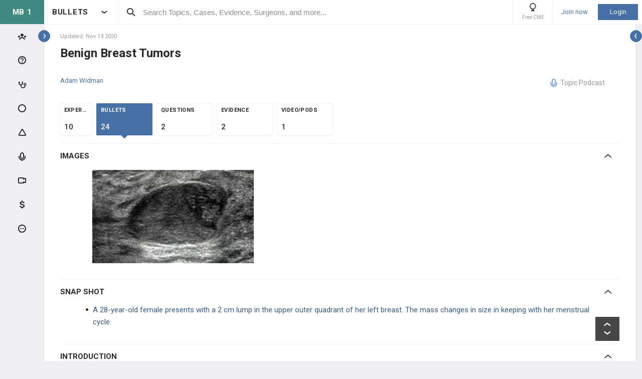

--- FILE ---
content_type: text/html; charset=utf-8
request_url: https://step1.medbullets.com/reproductive/116042/benign-breast-tumors
body_size: 49725
content:


<!DOCTYPE html>
<html lang="en">
<head><meta charset="utf-8" /><meta http-equiv="X-UA-Compatible" content="IE=edge,chrome=1" /><meta name="format-detection" content="telephone=no" /><meta name="viewport" content="width=device-width, initial-scale=1.0, maximum-scale=1.0, user-scalable=no" /><title>
	Benign Breast Tumors - Reproductive - Medbullets Step 1
</title><link rel="shortcut icon" href="/favicon.ico" />
<link rel="apple-touch-icon" href="/apple-touch-icon.ico" /><link href="/bundles/new_design.css?v=M5JfroFOP8CFafEj9-a2sPmsYl1S6nLyltDZdT7dFy41" rel="stylesheet"/>
<link rel="preconnect" href="https://fonts.googleapis.com">
<link rel="preconnect" href="https://fonts.gstatic.com" crossorigin>
<link href="https://fonts.googleapis.com/css2?family=Roboto:wght@400;500;700&display=swap" rel="stylesheet">
<script async src="https://www.googletagmanager.com/gtag/js?id=G-LN77ZSB93G"></script>
<script>
    window.dataLayer = window.dataLayer || [];
    function gtag(){dataLayer.push(arguments);}
    gtag('js', new Date());
    gtag('config', 'G-LN77ZSB93G', {
        'user_properties': {
            'user_type': 'Guest',
            'user_orthobullets_id': '-1'
        }
    }); 

    gtag('event', 'debug_page_view');

</script>

    
    <script src="/Content/bower_components/jquery/dist/jquery.min.js"></script>
    
    
    

    <link rel='canonical' href='https://step1.medbullets.com/reproductive/116042/benign-breast-tumors' />

    

    <script async='async' src='https://www.googletagservices.com/tag/js/gpt.js'></script>
    <script>
        var googletag = googletag || {};
        googletag.cmd = googletag.cmd || [];
    </script>

    <script>
        googletag.cmd.push(function() {
            

            googletag.defineSlot('/4722250/medbulletsstep1_Topic_Pages_728x90', [728, 90], 'div-medbulletsstep1_Topic_Pages_728x90').addService(googletag.pubads());
            
            

            googletag.pubads().enableSingleRequest();
            googletag.pubads().collapseEmptyDivs();
            googletag.enableServices();
        });
    </script>


    <style>
        a[title=question] > img {
            height: auto;
            width: auto;
        }

        .author {
            background: none;
            margin-left: 0;
            padding: 0;
        }

        .tabs a {
            display: initial;
        }

        .tabs li {
            margin: 0;
        }

        #technique-video-popup-overlay {
            background-color: #000;
            -ms-opacity: 0.8 !important;
            opacity: 0.8 !important;
        }


        #technique-video-popup-container-css a.simplemodal-close {
            background: url(/Content/images/video/close-icon.png) no-repeat;
            background-color: #191919 !important;
            background-position: 19px 17px;
            height: 50px;
            position: absolute;
            right: 0;
            top: 0;
            width: 50px;
            z-index: 100;
        }

            #technique-video-popup-container-css a.simplemodal-close:hover {
                background-color: #252525 !important;
            }

        .techniqueGuidesPage .selfProgressItem .tagControl[data-type="topic"] .icon-tag-circle {
            color: #3EBDC9;
        }

        .topic-infinitelist__hidden .ortho-comment__controls {
            display: none;
        }
        .simplemodal-case-log{
            height: 450px !important;
        }
    </style>


    </head>
 

<body class="MedbulletsStep1" popup-id='' user-id='-1'>
    <form method="post" action="/reproductive/116042/benign-breast-tumors" onkeypress="javascript:return WebForm_FireDefaultButton(event, 'ctl00_btnDisableEnter')" id="aspnetForm">
<div class="aspNetHidden">
<input type="hidden" name="__EVENTTARGET" id="__EVENTTARGET" value="" />
<input type="hidden" name="__EVENTARGUMENT" id="__EVENTARGUMENT" value="" />
<input type="hidden" name="__VIEWSTATE" id="__VIEWSTATE" value="74GNk7JlPqtGbBgw20MBA1IuYgd7/bF7X8RJleIfF1gr5IMQUeJuo7zfhNlmofu1XM/KFaNSoxoF4NPAKLlXWq9HwRtwIs77ihaZMZNMhykNXVTQ8L2Mc4vxuBn9LYo3kRpSbUPJCEXvBOzZHNRhlvqKFWk3GuD7uBilwhL+FyOm0Bp3oexVz7Mnpu+xu2pL5RpnZLqPy7BuSdlzN4Ov552XU2I38ve74u4da8j3HwxCnj/VaGnlkdCuUqqYyEJ87hvgaay5mFoZwyP3z8RKx/PWCNLjJ4LMoJv7kxRLWqIj6wEi8tK1oMwjYocXaRpYS9BepIcKjAlL9ZAm+JCG2ItrhukEXhCTsTTmJxFAL/4V+GW5+OprT7W+W+e1eXm39oTrN4SIm93MkhJq4t90xQsbQZM/9rQ7gesiQ/z9mNHE1DoINPxe/yWzDpMSnINubvlCs2gaQpqO20kyDCngLqtuS8mPvkUAkt8yUD1pbfrF2TEYdzZJpPPsaQfPrZow2FYNK59tYlTHgx/0f4ShCAlo2W+nlBZriTyM2cEM4uvpltEtnhPVy50iiPgFtLNjWLcEm0vL3tsWfuQNPmRALdEYhL7Fi7USLl2dLqejol8JSwWVRPKzX1QY4kfq6e5tW2msgGHBsJl1dlFaSG32P7yvL4u/SiidH4Kvkqx363jfHYY70hiJIXsyXBCRUkb1s4OxQLqU9fM7fjIHHfFUec576kM=" />
</div>

<script type="text/javascript">
//<![CDATA[
var theForm = document.forms['aspnetForm'];
if (!theForm) {
    theForm = document.aspnetForm;
}
function __doPostBack(eventTarget, eventArgument) {
    if (!theForm.onsubmit || (theForm.onsubmit() != false)) {
        theForm.__EVENTTARGET.value = eventTarget;
        theForm.__EVENTARGUMENT.value = eventArgument;
        theForm.submit();
    }
}
//]]>
</script>


<script src="/WebResource.axd?d=pynGkmcFUV13He1Qd6_TZCjn4Ao11aqke0TwXRk_7NSyKmzznW0Kqal1Dz4H5XqwDwJsDQ2&amp;t=637321809357241717" type="text/javascript"></script>


<script src="/WebResource.axd?d=JoBkLzP19aTuxbWOhHobYuhKxnBsiA5RNk1XquHEJLG2UKcsKLO1fhx_0TWfD5YC1_zq1w2&amp;t=637321809357241717" type="text/javascript"></script>


        <div class="pageWrapper hide-left-sidebar-by-default hide-sideMenu     user-type-visitor pageWrapper--sidebar-prime">
            

<header class="main-header no-print">
    <div class="main-header__hamburger"> 
         <button type="button" class="main-header__hamburger--btn">
                <i class="icon icon-burger-menu"></i>
         </button>
    </div>

    <div class="main-header__section main-header__section--title">
        <a class="main-header__title" href="https://step1.medbullets.com">
            <div class="main-header__title-part main-header__title-part--first main-header__title-part--MedbulletsStep1">
                MB 1 
            </div>

            <div class="main-header__title-part main-header__title-part--second">
                BULLETS
            </div>
        </a>

        <button type="button" class="main-header__specialty-selector-button">
            <i class="icon icon-arrow-bold main-header__specialty-selector-arrow"></i>
        </button>
    </div>

    <div class="main-header__section main-header__section--search">
        <div class="main-header__search">
            <i class="icon icon-search main-header__search-icon"></i>
            <input type="text" placeholder="Search Topics, Cases, Evidence, Surgeons, and more..." id="searchbox" class="main-header__search-field" autocomplete="off" data-es-enabled="True">
            <div class="main-header__search-loading hidden">
                <img class="main-header__search-loading-icon" src="/ux-svg/ortho-loading.svg" />
            </div>
            <input type="hidden" id="searchredirect" value="/search?cx=011011587714199370644:fyjrwjl-gio&amp;cof=FORID:9&amp;ie=UTF-8&amp;sa.x=10&amp;sa.y=12&amp;sa=Search&amp;q=" />
            <div id="mainSearchResults" class="mainSearchResults" style="display: none;"></div>
            <button class="close main-header__search-close-button hidden" type="button"><i class="icon icon-x-squared main-header__search-close-icon"></i></button>
        </div>
    </div>

    <div class="main-header__section main-header__section--user">
        <div class="main-header__menu-icons">
                <div class="main-header__user-controls-section main-header__user-controls-section--wide-indents">
        <a class="main-header__user-controls main-header__user-controls--free-cme-icon" href="/anatomy/12292/2016-point-of-care-learning-cme">
            <i class="icon icon-cme main-header__icon-cme"></i>
            <span class="main-header__user-controls-text">Free CME</span>
        </a>

    </div>

        </div>

        <div class="main-header__menu-icons main-header__menu-icons--tablet-mobile">
        </div>


<div class="login-section">
    <a class="login-section__enter-link login-section__enter-link--register" href="/register">Join now</a>
    <a class="login-section__enter-link login-section__enter-link--login" href="/login?ReturnUrl=%2freproductive%2f116042%2fbenign-breast-tumors">Login</a>
</div>    </div>
</header>

<ul class="switch-sites-dropdown">
    <li class="switch-sites-dropdown__item">
        <p class="switch-sites-dropdown__header-text">Select a Community</p>

        <button type="button" class="switch-sites-dropdown__close-button">
            <i class="icon icon-x switch-sites-dropdown__close-button-icon"></i>
        </button>
    </li>

        <li class="switch-sites-dropdown__item">
            <a class="switch-sites-dropdown__link" href="https://step1.medbullets.com">
                <span class="switch-sites-dropdown__community-logo community-logo community-logo--MedbulletsStep1">MB 1</span>
                <span class="switch-sites-dropdown__title switch-sites-dropdown__title--border switch-sites-dropdown__title--MedbulletsStep1">Preclinical Medical Students</span>
            </a>
        </li>
        <li class="switch-sites-dropdown__item">
            <a class="switch-sites-dropdown__link" href="https://step2.medbullets.com">
                <span class="switch-sites-dropdown__community-logo community-logo community-logo--MedbulletsStep2And3">MB 2/3</span>
                <span class="switch-sites-dropdown__title switch-sites-dropdown__title--border switch-sites-dropdown__title--MedbulletsStep2And3">Clinical Medical Students</span>
            </a>
        </li>
        <li class="switch-sites-dropdown__item">
            <a class="switch-sites-dropdown__link" href="https://www.orthobullets.com">
                <span class="switch-sites-dropdown__community-logo community-logo community-logo--Orthobullets">ORTHO</span>
                <span class="switch-sites-dropdown__title switch-sites-dropdown__title--border switch-sites-dropdown__title--Orthobullets">Orthopaedic Surgery</span>
            </a>
        </li>

    <li class="switch-sites-dropdown__item switch-sites-dropdown__item--about">
        <a href="/about" class="switch-sites-dropdown__link">
            <div class="switch-sites-dropdown__ortho-logo-wrapper community-logo">
                <img class="switch-sites-dropdown__ortho-logo" src="/ux-svg/orthobullets-logo.svg" alt="Orthobullets logo">
            </div>
            <span class="switch-sites-dropdown__title">About Bullet Health</span>
        </a>
    </li>
</ul>

<div class="ortho-modal ortho-modal--confirm-topic ortho-modal--hidden">
    <div class="ortho-modal__background"></div>

    <div class="ortho-modal__modal ortho-modal__modal--default">
        <div class="ortho-modal__header">
            <div class="ortho-modal__title">Please confirm topic selection</div>
            <div class="ortho-modal__close"><i class="icon icon-x-squared ortho-modal__icon-close"></i></div>
        </div>

        <div class="ortho-modal__content">
            <div style="min-height: 50px; justify-content: center; align-items: center;">
                <p>
                    Are you sure you want to trigger <span class="trigger-topic-name"></span> topic in your Anconeus AI algorithm?
                </p>
            </div>
            <input type="hidden" value="" class="trigger-topic-id" />
            <div class="ortho-buttons ortho-buttons--right">
                <button type="button" class="ortho-modal__footer-close ortho-button gallery"><i class="icon icon-x-squared"></i>No</button>
                <button type="button" class="ortho-button blue" onclick="triggerTopicAnconeus($('.trigger-topic-id').val(), false);">Yes</button>
            </div>
        </div>
    </div>
</div>

<div class="ortho-modal ortho-modal--no-scope ortho-modal--hidden">
    <div class="ortho-modal__background"></div>

    <div class="ortho-modal__modal ortho-modal__modal--default">
        <div class="ortho-modal__header">
            <div class="ortho-modal__title">Please confirm action</div>
            <div class="ortho-modal__close"><i class="icon icon-x-squared ortho-modal__icon-close"></i></div>
        </div>

        <div class="ortho-modal__content">
            <div style="min-height: 50px; justify-content: center; align-items: center;">
                <p>
                    You are done for today with this topic.
                </p>
                <p>
                    Would you like to start learning session with this topic items scheduled for future?
                </p>
            </div>
            <input type="hidden" value="" class="trigger-topic-id" />
            <div class="ortho-buttons ortho-buttons--right">
                <button type="button" class="ortho-modal__footer-close ortho-button gallery"><i class="icon icon-x-squared"></i>No</button>
                <button type="button" class="ortho-button blue" onclick="triggerTopicAnconeus($('.trigger-topic-id').val(), true);">Yes</button>
            </div>
        </div>
    </div>
</div>

<!-- main search should be inited as soon as possible -->
<script>
    (function () {
        window.search_timeout = undefined;

        $("#searchbox").click(function (event) {
            event.stopPropagation();
            mainSearch($(this), $(this).attr("data-es-enabled"));
            $('.topNavigation').addClass('pointer-events-off');
            $(document).one("click", function (e) {
                $('.pointer-events-off').removeClass('pointer-events-off');
            });
        });

        $("#searchbox").keyup(function (evt) {
            if (search_timeout != undefined) {
                clearTimeout(search_timeout);
            }

            var esEnabledValue = $(this).attr("data-es-enabled") == "True";
            var $this = $(this);

            var searchValue = $("#searchbox").val().trim();
            if (searchValue.length < 3 && isNaN(parseInt(searchValue))) {
                return;
            }

            search_timeout = setTimeout(function () {
                search_timeout = undefined;
                mainSearch($this, esEnabledValue);
            }, 400);

            if (evt.keyCode == 13) {
                if (isSearchByContent()) {
                    if (hasSearchByContentIdTheOnlyResult()) {
                        var resultItem = $('#ajaxcontent .quick-search-item')[0];
                        var resultItemType = parseInt($(resultItem).attr('data-item-type'));
                        var searchValue = $(this).val().trim();
                        var redirectUrl = "";

                        switch (resultItemType) {
                            case 2: redirectUrl = "/testview?qid=" + searchValue; break; // Question
                            case 3: redirectUrl = "/evidence/" + searchValue; break; // Post
                            case 5: redirectUrl = "/Site/Cases/ViewByCaseId?caseId=" + parseInt(searchValue.substr(1)); break; // Case
                            case 10: redirectUrl = "/qbank/start?id=" + searchValue; break; // Test
                        }

                        window.location.href = redirectUrl;
                    }
                    else return;
                }
                else {
                    window.location.href = esEnabledValue
                        ? '/Site/ElasticSearch/KeywordSearch?search=' + escape($("#searchbox").val())
                        : $("#searchredirect").val() + encodeURIComponent($("#searchbox").val());
                }
            }
        });

        function mainSearch(searchBox, esEnabledValue) {
            var searchText = searchBox.val();
            var searchResults = $("#mainSearchResults");

            if (searchText === '') {
                searchResults.hide();
            }
            else {
                var uploadUrl = esEnabledValue ? "/Site/ElasticSearch/QuickSearch" : "/Site/Search/QuickSearch";
                uploadUrl += " #ajaxcontent";

                $('.main-header__search-loading').removeClass('hidden');

                searchResults.load(uploadUrl, { searchValue: searchText }, function () {
                    $('.main-header__search-loading').addClass('hidden');
                    searchResults.show();

                    window.MainSideMenu.closeMainMenu();
                });
            }
        }

        function isSearchByContent() {
            return $('#ajaxcontent .quick-search-item').length > 0;
        }

        function hasSearchByContentIdTheOnlyResult() {
            return $('#ajaxcontent .quick-search-item').length === 1;
        }
    })();

    function updateUiOnAnconeusTimeScheduleChanges() {
        if (window.handleTimeUpdate) {
            window.handleTimeUpdate(arguments);
        }
        else {            
            if ($("body").hideLoading) {
                $("body").hideLoading();
            }
            else {
                $("body").removeClass('loading-layout loading-layout--loading loading-layout--high-z loading-layout--main-layout loading-layout--transparent-background');
            }
        }

        window.Anconeus?.renderAnconeusData({
            Expected: 0,
            NonAiSpent: 0,
            AiSpent: 0
        });
    }

    function updateAnconeusTimeSchedule() {
        if (!window.sessionConfigPopup) {
            window.sessionConfigPopup = window.Anconeus.createAnconeusTimeSchedulePopup('ChangeSchedule');
        }

        window.sessionConfigPopup.afterClose = updateUiOnAnconeusTimeScheduleChanges;

        window.sessionConfigPopup.open();
    }

    function confirmTriggerAnconeus(sender) {
        var topicResultRow = $(sender).closest('.quick-search-results__list-item--content-item');
        if (topicResultRow.length == 0) {
            return false;
        }

        var topicId = topicResultRow.attr('data-content-id');
        var topicName = topicResultRow.find('.title--header').text();
        showTriggerAnconeusPopup(topicId, topicName);
    }

    function showTriggerAnconeusPopup(topicId, topicName) {
        $('.trigger-topic-id').val(topicId);
        $('.trigger-topic-name').text(topicName);
        var topicConfirmPopup = new window.OrthoModal({
            modal: $('.ortho-modal--confirm-topic'),
            listenKeyboard: true
        });
        topicConfirmPopup.open();
    }

    function triggerTopicAnconeus(topicId, allowFutureItems) {
        $("body").addClass('loading-layout loading-layout--loading loading-layout--high-z loading-layout--main-layout loading-layout--transparent-background');
        $.ajax({
            type: 'POST',
            url: '/Site/SmartLearning/TriggerAnconeusByTopic/' + topicId,
            cache: false,
            data: {
                allowFutureItems: allowFutureItems ?? false
            },
            success: (data) => {
                if (data.success === true && data.contentSetId != null) {
                    document.location.href = '/Site/SmartLearning/TakeMixedContent?contentSetId=' +
                        data.contentSetId +
                        '&isSmartLearning=True';
                } else {
                    $("body").removeClass('loading-layout--loading loading-layout--main-layout');
                    $('.ortho-modal--confirm-topic .ortho-modal__icon-close').click();

                    var log = data.log != null && data.log.length > 0 ? data.log : '';
                    if (log.length > 0) {
                        var html = $('<textarea/>').text(log).html().replaceAll("'", "\\'").replaceAll("\r\n", " <br />");
                        window.showAnconeusLog = function() {
                            $.modal(html, { overlayClose: true, theme: 'c48', containerCss: { width: '70%', 'min-width' : '500' } });
                        };
                        log = ' Click <a href="javascript:window.showAnconeusLog()">here</a> to view log';
                    }

                    if (data.hasFutureReinforcement) {
                        var scopeConfirmPopup = new window.OrthoModal({
                            modal: $('.ortho-modal--no-scope'),
                            listenKeyboard: true
                        });
                        scopeConfirmPopup.open();
                    } else if (data.hasItems === false) {
                        window.orthoToasts.addToast({
                            type: 'failure',
                            text: data.message + log,
                            isManualRemove: log.length > 0
                        });
                    } else if (data.allFullyMasteredOrTossed) {
                        window.orthoToasts.addToast({
                            type: 'failure',
                            text: 'All content in this topic is fully mastered or marked as tossed. ' + log,
                            isManualRemove: log.length > 0
                        });
                    } 
                }
            }
        });

    }
</script>





<nav class="side-menu side-menu--main no-print">
    <div class="side-menu__wrapper custom-scrollbar custom-scrollbar--wide">
        <ul>
            <li class="side-menu__section side-menu__section--logo">
                <button type="button" class="side-menu__close-main-menu">
                    <i class="icon icon-x-squared side-menu__link-icon side-menu__link-icon--x-squared"></i>
                </button>

                <span class="side-menu__section side-menu__link--logo">
                    MEDBULLETS STEP 1
                </span>
            </li>

            <li class="side-menu__section side-menu__section--main ">
                <div class="side-menu__main-button-wrapper ortho-tooltip">
                    <a class="side-menu__link side-menu__link--main side-menu__link--menu side-menu__link--groups side-menu__link--main-link" href="/Site/ElasticSearch/StandardSearchTiles?contentType=50">
                        <i class="side-menu__link-icon side-menu__link-icon--people icon icon-people-stroke"></i>
                        <span class="side-menu__section side-menu__link--text">Events</span>
                    </a>

                    <div class="ortho-tooltip-container ortho-tooltip--without-styles ortho-tooltip--mobile-hide ortho-tooltip--tablet-hide" style="display: none;" data-at="right center" data-my="left center" data-adjustx="-13" data-adjusty="1">
                        <div class="side-menu__link-description">Events</div>
                    </div>
                </div>
            </li>

                        <li class="side-menu__section side-menu__section--main ">
                <div class="side-menu__main-button-wrapper ortho-tooltip">
                    <button type="button" class="side-menu__link side-menu__link--main side-menu__link--questions side-menu__link--menu">
                        <i class="icon icon-question-stroke side-menu__link-icon side-menu__link-icon--question"></i>
                        <span class="side-menu__section side-menu__link--text">Questions</span>
                    </button>
                    
                    <div class="ortho-tooltip-container ortho-tooltip--without-styles ortho-tooltip--mobile-hide ortho-tooltip--tablet-hide" style="display: none;" data-at="right center" data-my="left center" data-adjustx="-13" data-adjusty="1">
                        <div class="side-menu__link-description">Questions</div>
                    </div>
                </div>

                <div class="side-menu__submenu">
                    <div class="side-menu__link side-menu__link--sub side-menu__link--header">
                        <button class="side-menu__submenu-back" type="button">
                            <i class="icon icon-arrow side-menu__inner-button-arrow"></i>
                        </button>

                        QBank

                        <button class="side-menu__close-menu" type="button">
                            <i class="side-menu__close-menu-icon icon icon-x-squared"></i>
                        </button>
                    </div>

                    <ul class="side-menu__submenu-wrapper custom-scrollbar custom-scrollbar--extra-wide">
                        <li class="side-menu__section">
                            <a class="side-menu__link side-menu__link--sub" href="/Site/ElasticSearch/StandardSearchList?contentType=2">
                                <i class="side-menu__inner-link-icon icon icon-search"></i>
                                Search Questions
                            </a>
                        </li>
                        
                        <li class="side-menu__section">
                            <a class="side-menu__link side-menu__link--sub" href="/qbank/mytests">My TestMaster
                            </a>
                        </li>

                        <li class="side-menu__section">
                            <a class="side-menu__link side-menu__link--sub" href="/qbank/createGroupTest.aspx">Create Personal Test
                            </a>
                        </li>

                        <li class="side-menu__section">
                            <a class="side-menu__link side-menu__link--sub" href="/qbank/createGroupTest.aspx?purpose=GroupTest">Create Group Test
                            </a>
                        </li>

                        <li class="side-menu__section">
                            <a class="side-menu__link side-menu__link--sub" href="/qbank/start">Enter Test Code
                            </a>
                        </li>

                        <li class="side-menu__section">
                            <a class="side-menu__link side-menu__link--sub" href="/currenttest">Active Test
                            </a>
                        </li>

                        
                    </ul>
                </div>
            </li>            <li class="side-menu__section side-menu__section--main ">
                <div class="side-menu__main-button-wrapper ortho-tooltip">
                    <button type="button" class="side-menu__link side-menu__link--main side-menu__link--cases side-menu__link--menu">
                        <i class="icon icon-case-stroke side-menu__link-icon side-menu__link-icon--case"></i>
                        <span class="side-menu__section side-menu__link--text">Cases</span>
                    </button>
                    
                    <div class="ortho-tooltip-container ortho-tooltip--without-styles ortho-tooltip--mobile-hide ortho-tooltip--tablet-hide" style="display: none;" data-at="right center" data-my="left center" data-adjustx="-13" data-adjusty="1">
                        <div class="side-menu__link-description">Cases</div>
                    </div>
                </div>

                <div class="side-menu__submenu">
                    <div class="side-menu__link side-menu__link--sub side-menu__link--header">
                        <button class="side-menu__submenu-back" type="button">
                            <i class="icon icon-arrow side-menu__inner-button-arrow"></i>
                        </button>

                        Cases

                        <button class="side-menu__close-menu" type="button">
                            <i class="side-menu__close-menu-icon icon icon-x-squared"></i>
                        </button>
                    </div>

                    <ul class="side-menu__submenu-wrapper custom-scrollbar custom-scrollbar--extra-wide">
                        <li class="side-menu__section">
                            <a class="side-menu__link side-menu__link--sub" href="/Site/ElasticSearch/StandardSearchTiles?contentType=5">
                                <i class="side-menu__inner-link-icon icon icon-search"></i>
                                Search Cases
                            </a>
                        </li>

                        
                        <li class="side-menu__section">
                            <div class="side-menu__link side-menu__link--link-and-button">
                                <a class="side-menu__inner-link" href="/Site/ElasticSearch/StandardSearchTiles?contentType=5&s=123">
                                    <i class="side-menu__inner-link-icon icon icon-case-stroke icon--anatomy icon-specialty-123"></i>
                                    Anatomy
                                </a>

                                <button class="side-menu__inner-button" type="button">
                                    <i class="icon icon-arrow side-menu__inner-button-arrow"></i>
                                </button>
                            </div>


                            <div class="side-menu__submenu">
                                <div class="side-menu__link side-menu__link--sub side-menu__link--header">
                                    <button class="side-menu__submenu-back" type="button">
                                        <i class="icon icon-arrow side-menu__inner-button-arrow"></i>
                                    </button>
                                    Filters
                                </div>

                                <ul class="side-menu__submenu-wrapper custom-scrollbar custom-scrollbar--extra-wide">
                                    <li class="side-menu__section">
                                        <a class="side-menu__link side-menu__link--sub" href="/Site/ElasticSearch/StandardSearchTiles?contentType=5&s=123">Recent cases
                                        </a>
                                    </li>

                                    <li class="side-menu__section">
                                        <a class="side-menu__link side-menu__link--sub" href="/Site/ElasticSearch/StandardSearchTiles?contentType=5&s=123&sort=top">Popular cases
                                        </a>
                                    </li>

                                    <li class="side-menu__section">
                                        <a class="side-menu__link side-menu__link--sub" href="/Site/ElasticSearch/StandardSearchTiles?contentType=5&s=123&sort=relevance">Relevant cases
                                        </a>
                                    </li>
                                    
                                </ul>
                            </div>
                        </li>
                        
                        <li class="side-menu__section">
                            <div class="side-menu__link side-menu__link--link-and-button">
                                <a class="side-menu__inner-link" href="/Site/ElasticSearch/StandardSearchTiles?contentType=5&s=102">
                                    <i class="side-menu__inner-link-icon icon icon-case-stroke icon--biochemistry icon-specialty-102"></i>
                                    Biochemistry
                                </a>

                                <button class="side-menu__inner-button" type="button">
                                    <i class="icon icon-arrow side-menu__inner-button-arrow"></i>
                                </button>
                            </div>


                            <div class="side-menu__submenu">
                                <div class="side-menu__link side-menu__link--sub side-menu__link--header">
                                    <button class="side-menu__submenu-back" type="button">
                                        <i class="icon icon-arrow side-menu__inner-button-arrow"></i>
                                    </button>
                                    Filters
                                </div>

                                <ul class="side-menu__submenu-wrapper custom-scrollbar custom-scrollbar--extra-wide">
                                    <li class="side-menu__section">
                                        <a class="side-menu__link side-menu__link--sub" href="/Site/ElasticSearch/StandardSearchTiles?contentType=5&s=102">Recent cases
                                        </a>
                                    </li>

                                    <li class="side-menu__section">
                                        <a class="side-menu__link side-menu__link--sub" href="/Site/ElasticSearch/StandardSearchTiles?contentType=5&s=102&sort=top">Popular cases
                                        </a>
                                    </li>

                                    <li class="side-menu__section">
                                        <a class="side-menu__link side-menu__link--sub" href="/Site/ElasticSearch/StandardSearchTiles?contentType=5&s=102&sort=relevance">Relevant cases
                                        </a>
                                    </li>
                                    
                                </ul>
                            </div>
                        </li>
                        
                        <li class="side-menu__section">
                            <div class="side-menu__link side-menu__link--link-and-button">
                                <a class="side-menu__inner-link" href="/Site/ElasticSearch/StandardSearchTiles?contentType=5&s=103">
                                    <i class="side-menu__inner-link-icon icon icon-case-stroke icon--embryology icon-specialty-103"></i>
                                    Embryology
                                </a>

                                <button class="side-menu__inner-button" type="button">
                                    <i class="icon icon-arrow side-menu__inner-button-arrow"></i>
                                </button>
                            </div>


                            <div class="side-menu__submenu">
                                <div class="side-menu__link side-menu__link--sub side-menu__link--header">
                                    <button class="side-menu__submenu-back" type="button">
                                        <i class="icon icon-arrow side-menu__inner-button-arrow"></i>
                                    </button>
                                    Filters
                                </div>

                                <ul class="side-menu__submenu-wrapper custom-scrollbar custom-scrollbar--extra-wide">
                                    <li class="side-menu__section">
                                        <a class="side-menu__link side-menu__link--sub" href="/Site/ElasticSearch/StandardSearchTiles?contentType=5&s=103">Recent cases
                                        </a>
                                    </li>

                                    <li class="side-menu__section">
                                        <a class="side-menu__link side-menu__link--sub" href="/Site/ElasticSearch/StandardSearchTiles?contentType=5&s=103&sort=top">Popular cases
                                        </a>
                                    </li>

                                    <li class="side-menu__section">
                                        <a class="side-menu__link side-menu__link--sub" href="/Site/ElasticSearch/StandardSearchTiles?contentType=5&s=103&sort=relevance">Relevant cases
                                        </a>
                                    </li>
                                    
                                </ul>
                            </div>
                        </li>
                        
                        <li class="side-menu__section">
                            <div class="side-menu__link side-menu__link--link-and-button">
                                <a class="side-menu__inner-link" href="/Site/ElasticSearch/StandardSearchTiles?contentType=5&s=105">
                                    <i class="side-menu__inner-link-icon icon icon-case-stroke icon--immunology icon-specialty-105"></i>
                                    Immunology
                                </a>

                                <button class="side-menu__inner-button" type="button">
                                    <i class="icon icon-arrow side-menu__inner-button-arrow"></i>
                                </button>
                            </div>


                            <div class="side-menu__submenu">
                                <div class="side-menu__link side-menu__link--sub side-menu__link--header">
                                    <button class="side-menu__submenu-back" type="button">
                                        <i class="icon icon-arrow side-menu__inner-button-arrow"></i>
                                    </button>
                                    Filters
                                </div>

                                <ul class="side-menu__submenu-wrapper custom-scrollbar custom-scrollbar--extra-wide">
                                    <li class="side-menu__section">
                                        <a class="side-menu__link side-menu__link--sub" href="/Site/ElasticSearch/StandardSearchTiles?contentType=5&s=105">Recent cases
                                        </a>
                                    </li>

                                    <li class="side-menu__section">
                                        <a class="side-menu__link side-menu__link--sub" href="/Site/ElasticSearch/StandardSearchTiles?contentType=5&s=105&sort=top">Popular cases
                                        </a>
                                    </li>

                                    <li class="side-menu__section">
                                        <a class="side-menu__link side-menu__link--sub" href="/Site/ElasticSearch/StandardSearchTiles?contentType=5&s=105&sort=relevance">Relevant cases
                                        </a>
                                    </li>
                                    
                                </ul>
                            </div>
                        </li>
                        
                        <li class="side-menu__section">
                            <div class="side-menu__link side-menu__link--link-and-button">
                                <a class="side-menu__inner-link" href="/Site/ElasticSearch/StandardSearchTiles?contentType=5&s=104">
                                    <i class="side-menu__inner-link-icon icon icon-case-stroke icon--microbiology icon-specialty-104"></i>
                                    Microbiology
                                </a>

                                <button class="side-menu__inner-button" type="button">
                                    <i class="icon icon-arrow side-menu__inner-button-arrow"></i>
                                </button>
                            </div>


                            <div class="side-menu__submenu">
                                <div class="side-menu__link side-menu__link--sub side-menu__link--header">
                                    <button class="side-menu__submenu-back" type="button">
                                        <i class="icon icon-arrow side-menu__inner-button-arrow"></i>
                                    </button>
                                    Filters
                                </div>

                                <ul class="side-menu__submenu-wrapper custom-scrollbar custom-scrollbar--extra-wide">
                                    <li class="side-menu__section">
                                        <a class="side-menu__link side-menu__link--sub" href="/Site/ElasticSearch/StandardSearchTiles?contentType=5&s=104">Recent cases
                                        </a>
                                    </li>

                                    <li class="side-menu__section">
                                        <a class="side-menu__link side-menu__link--sub" href="/Site/ElasticSearch/StandardSearchTiles?contentType=5&s=104&sort=top">Popular cases
                                        </a>
                                    </li>

                                    <li class="side-menu__section">
                                        <a class="side-menu__link side-menu__link--sub" href="/Site/ElasticSearch/StandardSearchTiles?contentType=5&s=104&sort=relevance">Relevant cases
                                        </a>
                                    </li>
                                    
                                </ul>
                            </div>
                        </li>
                        
                        <li class="side-menu__section">
                            <div class="side-menu__link side-menu__link--link-and-button">
                                <a class="side-menu__inner-link" href="/Site/ElasticSearch/StandardSearchTiles?contentType=5&s=106">
                                    <i class="side-menu__inner-link-icon icon icon-case-stroke icon--pathology icon-specialty-106"></i>
                                    Pathology
                                </a>

                                <button class="side-menu__inner-button" type="button">
                                    <i class="icon icon-arrow side-menu__inner-button-arrow"></i>
                                </button>
                            </div>


                            <div class="side-menu__submenu">
                                <div class="side-menu__link side-menu__link--sub side-menu__link--header">
                                    <button class="side-menu__submenu-back" type="button">
                                        <i class="icon icon-arrow side-menu__inner-button-arrow"></i>
                                    </button>
                                    Filters
                                </div>

                                <ul class="side-menu__submenu-wrapper custom-scrollbar custom-scrollbar--extra-wide">
                                    <li class="side-menu__section">
                                        <a class="side-menu__link side-menu__link--sub" href="/Site/ElasticSearch/StandardSearchTiles?contentType=5&s=106">Recent cases
                                        </a>
                                    </li>

                                    <li class="side-menu__section">
                                        <a class="side-menu__link side-menu__link--sub" href="/Site/ElasticSearch/StandardSearchTiles?contentType=5&s=106&sort=top">Popular cases
                                        </a>
                                    </li>

                                    <li class="side-menu__section">
                                        <a class="side-menu__link side-menu__link--sub" href="/Site/ElasticSearch/StandardSearchTiles?contentType=5&s=106&sort=relevance">Relevant cases
                                        </a>
                                    </li>
                                    
                                </ul>
                            </div>
                        </li>
                        
                        <li class="side-menu__section">
                            <div class="side-menu__link side-menu__link--link-and-button">
                                <a class="side-menu__inner-link" href="/Site/ElasticSearch/StandardSearchTiles?contentType=5&s=107">
                                    <i class="side-menu__inner-link-icon icon icon-case-stroke icon--pharmacology icon-specialty-107"></i>
                                    Pharmacology
                                </a>

                                <button class="side-menu__inner-button" type="button">
                                    <i class="icon icon-arrow side-menu__inner-button-arrow"></i>
                                </button>
                            </div>


                            <div class="side-menu__submenu">
                                <div class="side-menu__link side-menu__link--sub side-menu__link--header">
                                    <button class="side-menu__submenu-back" type="button">
                                        <i class="icon icon-arrow side-menu__inner-button-arrow"></i>
                                    </button>
                                    Filters
                                </div>

                                <ul class="side-menu__submenu-wrapper custom-scrollbar custom-scrollbar--extra-wide">
                                    <li class="side-menu__section">
                                        <a class="side-menu__link side-menu__link--sub" href="/Site/ElasticSearch/StandardSearchTiles?contentType=5&s=107">Recent cases
                                        </a>
                                    </li>

                                    <li class="side-menu__section">
                                        <a class="side-menu__link side-menu__link--sub" href="/Site/ElasticSearch/StandardSearchTiles?contentType=5&s=107&sort=top">Popular cases
                                        </a>
                                    </li>

                                    <li class="side-menu__section">
                                        <a class="side-menu__link side-menu__link--sub" href="/Site/ElasticSearch/StandardSearchTiles?contentType=5&s=107&sort=relevance">Relevant cases
                                        </a>
                                    </li>
                                    
                                </ul>
                            </div>
                        </li>
                        
                        <li class="side-menu__section">
                            <div class="side-menu__link side-menu__link--link-and-button">
                                <a class="side-menu__inner-link" href="/Site/ElasticSearch/StandardSearchTiles?contentType=5&s=116">
                                    <i class="side-menu__inner-link-icon icon icon-case-stroke icon--reproductive icon-specialty-116"></i>
                                    Reproductive
                                </a>

                                <button class="side-menu__inner-button" type="button">
                                    <i class="icon icon-arrow side-menu__inner-button-arrow"></i>
                                </button>
                            </div>


                            <div class="side-menu__submenu">
                                <div class="side-menu__link side-menu__link--sub side-menu__link--header">
                                    <button class="side-menu__submenu-back" type="button">
                                        <i class="icon icon-arrow side-menu__inner-button-arrow"></i>
                                    </button>
                                    Filters
                                </div>

                                <ul class="side-menu__submenu-wrapper custom-scrollbar custom-scrollbar--extra-wide">
                                    <li class="side-menu__section">
                                        <a class="side-menu__link side-menu__link--sub" href="/Site/ElasticSearch/StandardSearchTiles?contentType=5&s=116">Recent cases
                                        </a>
                                    </li>

                                    <li class="side-menu__section">
                                        <a class="side-menu__link side-menu__link--sub" href="/Site/ElasticSearch/StandardSearchTiles?contentType=5&s=116&sort=top">Popular cases
                                        </a>
                                    </li>

                                    <li class="side-menu__section">
                                        <a class="side-menu__link side-menu__link--sub" href="/Site/ElasticSearch/StandardSearchTiles?contentType=5&s=116&sort=relevance">Relevant cases
                                        </a>
                                    </li>
                                    
                                </ul>
                            </div>
                        </li>
                        
                        <li class="side-menu__section">
                            <div class="side-menu__link side-menu__link--link-and-button">
                                <a class="side-menu__inner-link" href="/Site/ElasticSearch/StandardSearchTiles?contentType=5&s=101">
                                    <i class="side-menu__inner-link-icon icon icon-case-stroke icon--stats icon-specialty-101"></i>
                                    Stats
                                </a>

                                <button class="side-menu__inner-button" type="button">
                                    <i class="icon icon-arrow side-menu__inner-button-arrow"></i>
                                </button>
                            </div>


                            <div class="side-menu__submenu">
                                <div class="side-menu__link side-menu__link--sub side-menu__link--header">
                                    <button class="side-menu__submenu-back" type="button">
                                        <i class="icon icon-arrow side-menu__inner-button-arrow"></i>
                                    </button>
                                    Filters
                                </div>

                                <ul class="side-menu__submenu-wrapper custom-scrollbar custom-scrollbar--extra-wide">
                                    <li class="side-menu__section">
                                        <a class="side-menu__link side-menu__link--sub" href="/Site/ElasticSearch/StandardSearchTiles?contentType=5&s=101">Recent cases
                                        </a>
                                    </li>

                                    <li class="side-menu__section">
                                        <a class="side-menu__link side-menu__link--sub" href="/Site/ElasticSearch/StandardSearchTiles?contentType=5&s=101&sort=top">Popular cases
                                        </a>
                                    </li>

                                    <li class="side-menu__section">
                                        <a class="side-menu__link side-menu__link--sub" href="/Site/ElasticSearch/StandardSearchTiles?contentType=5&s=101&sort=relevance">Relevant cases
                                        </a>
                                    </li>
                                    
                                </ul>
                            </div>
                        </li>
                        
                        <li class="side-menu__section">
                            <div class="side-menu__link side-menu__link--link-and-button">
                                <a class="side-menu__inner-link" href="/Site/ElasticSearch/StandardSearchTiles?contentType=5&s=108">
                                    <i class="side-menu__inner-link-icon icon icon-case-stroke icon--cardiovascular icon-specialty-108"></i>
                                    Cardiovascular
                                </a>

                                <button class="side-menu__inner-button" type="button">
                                    <i class="icon icon-arrow side-menu__inner-button-arrow"></i>
                                </button>
                            </div>


                            <div class="side-menu__submenu">
                                <div class="side-menu__link side-menu__link--sub side-menu__link--header">
                                    <button class="side-menu__submenu-back" type="button">
                                        <i class="icon icon-arrow side-menu__inner-button-arrow"></i>
                                    </button>
                                    Filters
                                </div>

                                <ul class="side-menu__submenu-wrapper custom-scrollbar custom-scrollbar--extra-wide">
                                    <li class="side-menu__section">
                                        <a class="side-menu__link side-menu__link--sub" href="/Site/ElasticSearch/StandardSearchTiles?contentType=5&s=108">Recent cases
                                        </a>
                                    </li>

                                    <li class="side-menu__section">
                                        <a class="side-menu__link side-menu__link--sub" href="/Site/ElasticSearch/StandardSearchTiles?contentType=5&s=108&sort=top">Popular cases
                                        </a>
                                    </li>

                                    <li class="side-menu__section">
                                        <a class="side-menu__link side-menu__link--sub" href="/Site/ElasticSearch/StandardSearchTiles?contentType=5&s=108&sort=relevance">Relevant cases
                                        </a>
                                    </li>
                                    
                                </ul>
                            </div>
                        </li>
                        
                        <li class="side-menu__section">
                            <div class="side-menu__link side-menu__link--link-and-button">
                                <a class="side-menu__inner-link" href="/Site/ElasticSearch/StandardSearchTiles?contentType=5&s=109">
                                    <i class="side-menu__inner-link-icon icon icon-case-stroke icon--endocrine icon-specialty-109"></i>
                                    Endocrine
                                </a>

                                <button class="side-menu__inner-button" type="button">
                                    <i class="icon icon-arrow side-menu__inner-button-arrow"></i>
                                </button>
                            </div>


                            <div class="side-menu__submenu">
                                <div class="side-menu__link side-menu__link--sub side-menu__link--header">
                                    <button class="side-menu__submenu-back" type="button">
                                        <i class="icon icon-arrow side-menu__inner-button-arrow"></i>
                                    </button>
                                    Filters
                                </div>

                                <ul class="side-menu__submenu-wrapper custom-scrollbar custom-scrollbar--extra-wide">
                                    <li class="side-menu__section">
                                        <a class="side-menu__link side-menu__link--sub" href="/Site/ElasticSearch/StandardSearchTiles?contentType=5&s=109">Recent cases
                                        </a>
                                    </li>

                                    <li class="side-menu__section">
                                        <a class="side-menu__link side-menu__link--sub" href="/Site/ElasticSearch/StandardSearchTiles?contentType=5&s=109&sort=top">Popular cases
                                        </a>
                                    </li>

                                    <li class="side-menu__section">
                                        <a class="side-menu__link side-menu__link--sub" href="/Site/ElasticSearch/StandardSearchTiles?contentType=5&s=109&sort=relevance">Relevant cases
                                        </a>
                                    </li>
                                    
                                </ul>
                            </div>
                        </li>
                        
                        <li class="side-menu__section">
                            <div class="side-menu__link side-menu__link--link-and-button">
                                <a class="side-menu__inner-link" href="/Site/ElasticSearch/StandardSearchTiles?contentType=5&s=110">
                                    <i class="side-menu__inner-link-icon icon icon-case-stroke icon--gastrointestinal icon-specialty-110"></i>
                                    Gastrointestinal
                                </a>

                                <button class="side-menu__inner-button" type="button">
                                    <i class="icon icon-arrow side-menu__inner-button-arrow"></i>
                                </button>
                            </div>


                            <div class="side-menu__submenu">
                                <div class="side-menu__link side-menu__link--sub side-menu__link--header">
                                    <button class="side-menu__submenu-back" type="button">
                                        <i class="icon icon-arrow side-menu__inner-button-arrow"></i>
                                    </button>
                                    Filters
                                </div>

                                <ul class="side-menu__submenu-wrapper custom-scrollbar custom-scrollbar--extra-wide">
                                    <li class="side-menu__section">
                                        <a class="side-menu__link side-menu__link--sub" href="/Site/ElasticSearch/StandardSearchTiles?contentType=5&s=110">Recent cases
                                        </a>
                                    </li>

                                    <li class="side-menu__section">
                                        <a class="side-menu__link side-menu__link--sub" href="/Site/ElasticSearch/StandardSearchTiles?contentType=5&s=110&sort=top">Popular cases
                                        </a>
                                    </li>

                                    <li class="side-menu__section">
                                        <a class="side-menu__link side-menu__link--sub" href="/Site/ElasticSearch/StandardSearchTiles?contentType=5&s=110&sort=relevance">Relevant cases
                                        </a>
                                    </li>
                                    
                                </ul>
                            </div>
                        </li>
                        
                        <li class="side-menu__section">
                            <div class="side-menu__link side-menu__link--link-and-button">
                                <a class="side-menu__inner-link" href="/Site/ElasticSearch/StandardSearchTiles?contentType=5&s=111">
                                    <i class="side-menu__inner-link-icon icon icon-case-stroke icon--hematology icon-specialty-111"></i>
                                    Hematology
                                </a>

                                <button class="side-menu__inner-button" type="button">
                                    <i class="icon icon-arrow side-menu__inner-button-arrow"></i>
                                </button>
                            </div>


                            <div class="side-menu__submenu">
                                <div class="side-menu__link side-menu__link--sub side-menu__link--header">
                                    <button class="side-menu__submenu-back" type="button">
                                        <i class="icon icon-arrow side-menu__inner-button-arrow"></i>
                                    </button>
                                    Filters
                                </div>

                                <ul class="side-menu__submenu-wrapper custom-scrollbar custom-scrollbar--extra-wide">
                                    <li class="side-menu__section">
                                        <a class="side-menu__link side-menu__link--sub" href="/Site/ElasticSearch/StandardSearchTiles?contentType=5&s=111">Recent cases
                                        </a>
                                    </li>

                                    <li class="side-menu__section">
                                        <a class="side-menu__link side-menu__link--sub" href="/Site/ElasticSearch/StandardSearchTiles?contentType=5&s=111&sort=top">Popular cases
                                        </a>
                                    </li>

                                    <li class="side-menu__section">
                                        <a class="side-menu__link side-menu__link--sub" href="/Site/ElasticSearch/StandardSearchTiles?contentType=5&s=111&sort=relevance">Relevant cases
                                        </a>
                                    </li>
                                    
                                </ul>
                            </div>
                        </li>
                        
                        <li class="side-menu__section">
                            <div class="side-menu__link side-menu__link--link-and-button">
                                <a class="side-menu__inner-link" href="/Site/ElasticSearch/StandardSearchTiles?contentType=5&s=113">
                                    <i class="side-menu__inner-link-icon icon icon-case-stroke icon--neurology icon-specialty-113"></i>
                                    Neurology
                                </a>

                                <button class="side-menu__inner-button" type="button">
                                    <i class="icon icon-arrow side-menu__inner-button-arrow"></i>
                                </button>
                            </div>


                            <div class="side-menu__submenu">
                                <div class="side-menu__link side-menu__link--sub side-menu__link--header">
                                    <button class="side-menu__submenu-back" type="button">
                                        <i class="icon icon-arrow side-menu__inner-button-arrow"></i>
                                    </button>
                                    Filters
                                </div>

                                <ul class="side-menu__submenu-wrapper custom-scrollbar custom-scrollbar--extra-wide">
                                    <li class="side-menu__section">
                                        <a class="side-menu__link side-menu__link--sub" href="/Site/ElasticSearch/StandardSearchTiles?contentType=5&s=113">Recent cases
                                        </a>
                                    </li>

                                    <li class="side-menu__section">
                                        <a class="side-menu__link side-menu__link--sub" href="/Site/ElasticSearch/StandardSearchTiles?contentType=5&s=113&sort=top">Popular cases
                                        </a>
                                    </li>

                                    <li class="side-menu__section">
                                        <a class="side-menu__link side-menu__link--sub" href="/Site/ElasticSearch/StandardSearchTiles?contentType=5&s=113&sort=relevance">Relevant cases
                                        </a>
                                    </li>
                                    
                                </ul>
                            </div>
                        </li>
                        
                        <li class="side-menu__section">
                            <div class="side-menu__link side-menu__link--link-and-button">
                                <a class="side-menu__inner-link" href="/Site/ElasticSearch/StandardSearchTiles?contentType=5&s=118">
                                    <i class="side-menu__inner-link-icon icon icon-case-stroke icon--oncology icon-specialty-118"></i>
                                    Oncology
                                </a>

                                <button class="side-menu__inner-button" type="button">
                                    <i class="icon icon-arrow side-menu__inner-button-arrow"></i>
                                </button>
                            </div>


                            <div class="side-menu__submenu">
                                <div class="side-menu__link side-menu__link--sub side-menu__link--header">
                                    <button class="side-menu__submenu-back" type="button">
                                        <i class="icon icon-arrow side-menu__inner-button-arrow"></i>
                                    </button>
                                    Filters
                                </div>

                                <ul class="side-menu__submenu-wrapper custom-scrollbar custom-scrollbar--extra-wide">
                                    <li class="side-menu__section">
                                        <a class="side-menu__link side-menu__link--sub" href="/Site/ElasticSearch/StandardSearchTiles?contentType=5&s=118">Recent cases
                                        </a>
                                    </li>

                                    <li class="side-menu__section">
                                        <a class="side-menu__link side-menu__link--sub" href="/Site/ElasticSearch/StandardSearchTiles?contentType=5&s=118&sort=top">Popular cases
                                        </a>
                                    </li>

                                    <li class="side-menu__section">
                                        <a class="side-menu__link side-menu__link--sub" href="/Site/ElasticSearch/StandardSearchTiles?contentType=5&s=118&sort=relevance">Relevant cases
                                        </a>
                                    </li>
                                    
                                </ul>
                            </div>
                        </li>
                        
                        <li class="side-menu__section">
                            <div class="side-menu__link side-menu__link--link-and-button">
                                <a class="side-menu__inner-link" href="/Site/ElasticSearch/StandardSearchTiles?contentType=5&s=115">
                                    <i class="side-menu__inner-link-icon icon icon-case-stroke icon--renal icon-specialty-115"></i>
                                    Renal
                                </a>

                                <button class="side-menu__inner-button" type="button">
                                    <i class="icon icon-arrow side-menu__inner-button-arrow"></i>
                                </button>
                            </div>


                            <div class="side-menu__submenu">
                                <div class="side-menu__link side-menu__link--sub side-menu__link--header">
                                    <button class="side-menu__submenu-back" type="button">
                                        <i class="icon icon-arrow side-menu__inner-button-arrow"></i>
                                    </button>
                                    Filters
                                </div>

                                <ul class="side-menu__submenu-wrapper custom-scrollbar custom-scrollbar--extra-wide">
                                    <li class="side-menu__section">
                                        <a class="side-menu__link side-menu__link--sub" href="/Site/ElasticSearch/StandardSearchTiles?contentType=5&s=115">Recent cases
                                        </a>
                                    </li>

                                    <li class="side-menu__section">
                                        <a class="side-menu__link side-menu__link--sub" href="/Site/ElasticSearch/StandardSearchTiles?contentType=5&s=115&sort=top">Popular cases
                                        </a>
                                    </li>

                                    <li class="side-menu__section">
                                        <a class="side-menu__link side-menu__link--sub" href="/Site/ElasticSearch/StandardSearchTiles?contentType=5&s=115&sort=relevance">Relevant cases
                                        </a>
                                    </li>
                                    
                                </ul>
                            </div>
                        </li>
                        
                        <li class="side-menu__section">
                            <div class="side-menu__link side-menu__link--link-and-button">
                                <a class="side-menu__inner-link" href="/Site/ElasticSearch/StandardSearchTiles?contentType=5&s=117">
                                    <i class="side-menu__inner-link-icon icon icon-case-stroke icon--respiratory icon-specialty-117"></i>
                                    Respiratory
                                </a>

                                <button class="side-menu__inner-button" type="button">
                                    <i class="icon icon-arrow side-menu__inner-button-arrow"></i>
                                </button>
                            </div>


                            <div class="side-menu__submenu">
                                <div class="side-menu__link side-menu__link--sub side-menu__link--header">
                                    <button class="side-menu__submenu-back" type="button">
                                        <i class="icon icon-arrow side-menu__inner-button-arrow"></i>
                                    </button>
                                    Filters
                                </div>

                                <ul class="side-menu__submenu-wrapper custom-scrollbar custom-scrollbar--extra-wide">
                                    <li class="side-menu__section">
                                        <a class="side-menu__link side-menu__link--sub" href="/Site/ElasticSearch/StandardSearchTiles?contentType=5&s=117">Recent cases
                                        </a>
                                    </li>

                                    <li class="side-menu__section">
                                        <a class="side-menu__link side-menu__link--sub" href="/Site/ElasticSearch/StandardSearchTiles?contentType=5&s=117&sort=top">Popular cases
                                        </a>
                                    </li>

                                    <li class="side-menu__section">
                                        <a class="side-menu__link side-menu__link--sub" href="/Site/ElasticSearch/StandardSearchTiles?contentType=5&s=117&sort=relevance">Relevant cases
                                        </a>
                                    </li>
                                    
                                </ul>
                            </div>
                        </li>
                        
                        <li class="side-menu__section">
                            <div class="side-menu__link side-menu__link--link-and-button">
                                <a class="side-menu__inner-link" href="/Site/ElasticSearch/StandardSearchTiles?contentType=5&s=120">
                                    <i class="side-menu__inner-link-icon icon icon-case-stroke icon--dermatology icon-specialty-120"></i>
                                    Dermatology
                                </a>

                                <button class="side-menu__inner-button" type="button">
                                    <i class="icon icon-arrow side-menu__inner-button-arrow"></i>
                                </button>
                            </div>


                            <div class="side-menu__submenu">
                                <div class="side-menu__link side-menu__link--sub side-menu__link--header">
                                    <button class="side-menu__submenu-back" type="button">
                                        <i class="icon icon-arrow side-menu__inner-button-arrow"></i>
                                    </button>
                                    Filters
                                </div>

                                <ul class="side-menu__submenu-wrapper custom-scrollbar custom-scrollbar--extra-wide">
                                    <li class="side-menu__section">
                                        <a class="side-menu__link side-menu__link--sub" href="/Site/ElasticSearch/StandardSearchTiles?contentType=5&s=120">Recent cases
                                        </a>
                                    </li>

                                    <li class="side-menu__section">
                                        <a class="side-menu__link side-menu__link--sub" href="/Site/ElasticSearch/StandardSearchTiles?contentType=5&s=120&sort=top">Popular cases
                                        </a>
                                    </li>

                                    <li class="side-menu__section">
                                        <a class="side-menu__link side-menu__link--sub" href="/Site/ElasticSearch/StandardSearchTiles?contentType=5&s=120&sort=relevance">Relevant cases
                                        </a>
                                    </li>
                                    
                                </ul>
                            </div>
                        </li>
                        
                        <li class="side-menu__section">
                            <div class="side-menu__link side-menu__link--link-and-button">
                                <a class="side-menu__inner-link" href="/Site/ElasticSearch/StandardSearchTiles?contentType=5&s=112">
                                    <i class="side-menu__inner-link-icon icon icon-case-stroke icon--msk icon-specialty-112"></i>
                                    MSK
                                </a>

                                <button class="side-menu__inner-button" type="button">
                                    <i class="icon icon-arrow side-menu__inner-button-arrow"></i>
                                </button>
                            </div>


                            <div class="side-menu__submenu">
                                <div class="side-menu__link side-menu__link--sub side-menu__link--header">
                                    <button class="side-menu__submenu-back" type="button">
                                        <i class="icon icon-arrow side-menu__inner-button-arrow"></i>
                                    </button>
                                    Filters
                                </div>

                                <ul class="side-menu__submenu-wrapper custom-scrollbar custom-scrollbar--extra-wide">
                                    <li class="side-menu__section">
                                        <a class="side-menu__link side-menu__link--sub" href="/Site/ElasticSearch/StandardSearchTiles?contentType=5&s=112">Recent cases
                                        </a>
                                    </li>

                                    <li class="side-menu__section">
                                        <a class="side-menu__link side-menu__link--sub" href="/Site/ElasticSearch/StandardSearchTiles?contentType=5&s=112&sort=top">Popular cases
                                        </a>
                                    </li>

                                    <li class="side-menu__section">
                                        <a class="side-menu__link side-menu__link--sub" href="/Site/ElasticSearch/StandardSearchTiles?contentType=5&s=112&sort=relevance">Relevant cases
                                        </a>
                                    </li>
                                    
                                </ul>
                            </div>
                        </li>
                        
                        <li class="side-menu__section">
                            <div class="side-menu__link side-menu__link--link-and-button">
                                <a class="side-menu__inner-link" href="/Site/ElasticSearch/StandardSearchTiles?contentType=5&s=114">
                                    <i class="side-menu__inner-link-icon icon icon-case-stroke icon--psychiatry icon-specialty-114"></i>
                                    Psychiatry
                                </a>

                                <button class="side-menu__inner-button" type="button">
                                    <i class="icon icon-arrow side-menu__inner-button-arrow"></i>
                                </button>
                            </div>


                            <div class="side-menu__submenu">
                                <div class="side-menu__link side-menu__link--sub side-menu__link--header">
                                    <button class="side-menu__submenu-back" type="button">
                                        <i class="icon icon-arrow side-menu__inner-button-arrow"></i>
                                    </button>
                                    Filters
                                </div>

                                <ul class="side-menu__submenu-wrapper custom-scrollbar custom-scrollbar--extra-wide">
                                    <li class="side-menu__section">
                                        <a class="side-menu__link side-menu__link--sub" href="/Site/ElasticSearch/StandardSearchTiles?contentType=5&s=114">Recent cases
                                        </a>
                                    </li>

                                    <li class="side-menu__section">
                                        <a class="side-menu__link side-menu__link--sub" href="/Site/ElasticSearch/StandardSearchTiles?contentType=5&s=114&sort=top">Popular cases
                                        </a>
                                    </li>

                                    <li class="side-menu__section">
                                        <a class="side-menu__link side-menu__link--sub" href="/Site/ElasticSearch/StandardSearchTiles?contentType=5&s=114&sort=relevance">Relevant cases
                                        </a>
                                    </li>
                                    
                                </ul>
                            </div>
                        </li>
                        

                        <li class="side-menu__section side-menu__section--full">
                            <a class="side-menu__link side-menu__link--sub" href="/Site/Cases/Create">
                                <i class="side-menu__inner-link-icon icon icon-post"></i>
                                Post Case
                            </a>
                        </li>

                        
                    </ul>
                </div>
            </li>            <li class="side-menu__section side-menu__section--main side-menu__section--current">
                <div class="side-menu__main-button-wrapper ortho-tooltip">
                    <button type="button" class="side-menu__link side-menu__link--main side-menu__link--topics side-menu__link--menu">
                        <i class="icon icon-topic-stroke side-menu__link-icon side-menu__link-icon--topic"></i>
                        <span class="side-menu__section side-menu__link--text">Topics</span>
                    </button>
                    
                    <div class="ortho-tooltip-container ortho-tooltip--without-styles ortho-tooltip--mobile-hide ortho-tooltip--tablet-hide" style="display: none;" data-at="right center" data-my="left center" data-adjustx="-13" data-adjusty="1">
                        <div class="side-menu__link-description">Topics</div>
                    </div>
                </div>

                <div class="side-menu__submenu side-menu__submenu--topics">
                    <div class="side-menu__link side-menu__link--sub side-menu__link--header">
                        <button class="side-menu__submenu-back" type="button">
                            <i class="icon icon-arrow side-menu__inner-button-arrow"></i>
                        </button>

                        Topics

                        <button class="side-menu__close-menu" type="button">
                            <i class="side-menu__close-menu-icon icon icon-x-squared"></i>
                        </button>
                    </div>

                    <ul class="side-menu__submenu-wrapper custom-scrollbar custom-scrollbar--extra-wide">
                        <li class="side-menu__section">
                            <a class="side-menu__link side-menu__link--sub" href="/Site/ElasticSearch/StandardSearchTiles?contentType=1">
                                <i class="side-menu__inner-link-icon icon icon-search"></i>
                                Search Topics
                            </a>
                        </li>

                        
                        <li class="side-menu__section">
                            <div class="side-menu__link side-menu__link--link-and-button">

                                <a class="side-menu__inner-link" href="/user/dashboard?id=all&specialty=123&menu=topic&expandLeftMenu=true">
                                    <i class="side-menu__inner-link-icon icon icon-topic-stroke icon--anatomy icon-specialty-123"></i>
                                    Anatomy
                                </a>

                                <button data-topic-menu-id="123"
                                    class="side-menu__inner-button" type="button">
                                    <i class="icon icon-arrow side-menu__inner-button-arrow"></i>
                                </button>
                            </div>

                            <div class="side-menu__submenu side-menu__submenu--placeholder loading-layout loading-layout--full-height loading-layout--loading loading-layout--without-background"></div>
                        </li>
                        
                        <li class="side-menu__section">
                            <div class="side-menu__link side-menu__link--link-and-button">

                                <a class="side-menu__inner-link" href="/user/dashboard?id=all&specialty=102&menu=topic&expandLeftMenu=true">
                                    <i class="side-menu__inner-link-icon icon icon-topic-stroke icon--biochemistry icon-specialty-102"></i>
                                    Biochemistry
                                </a>

                                <button data-topic-menu-id="102"
                                    class="side-menu__inner-button" type="button">
                                    <i class="icon icon-arrow side-menu__inner-button-arrow"></i>
                                </button>
                            </div>

                            <div class="side-menu__submenu side-menu__submenu--placeholder loading-layout loading-layout--full-height loading-layout--loading loading-layout--without-background"></div>
                        </li>
                        
                        <li class="side-menu__section">
                            <div class="side-menu__link side-menu__link--link-and-button">

                                <a class="side-menu__inner-link" href="/user/dashboard?id=all&specialty=103&menu=topic&expandLeftMenu=true">
                                    <i class="side-menu__inner-link-icon icon icon-topic-stroke icon--embryology icon-specialty-103"></i>
                                    Embryology
                                </a>

                                <button data-topic-menu-id="103"
                                    class="side-menu__inner-button" type="button">
                                    <i class="icon icon-arrow side-menu__inner-button-arrow"></i>
                                </button>
                            </div>

                            <div class="side-menu__submenu side-menu__submenu--placeholder loading-layout loading-layout--full-height loading-layout--loading loading-layout--without-background"></div>
                        </li>
                        
                        <li class="side-menu__section">
                            <div class="side-menu__link side-menu__link--link-and-button">

                                <a class="side-menu__inner-link" href="/user/dashboard?id=all&specialty=105&menu=topic&expandLeftMenu=true">
                                    <i class="side-menu__inner-link-icon icon icon-topic-stroke icon--immunology icon-specialty-105"></i>
                                    Immunology
                                </a>

                                <button data-topic-menu-id="105"
                                    class="side-menu__inner-button" type="button">
                                    <i class="icon icon-arrow side-menu__inner-button-arrow"></i>
                                </button>
                            </div>

                            <div class="side-menu__submenu side-menu__submenu--placeholder loading-layout loading-layout--full-height loading-layout--loading loading-layout--without-background"></div>
                        </li>
                        
                        <li class="side-menu__section">
                            <div class="side-menu__link side-menu__link--link-and-button">

                                <a class="side-menu__inner-link" href="/user/dashboard?id=all&specialty=104&menu=topic&expandLeftMenu=true">
                                    <i class="side-menu__inner-link-icon icon icon-topic-stroke icon--microbiology icon-specialty-104"></i>
                                    Microbiology
                                </a>

                                <button data-topic-menu-id="104"
                                    class="side-menu__inner-button" type="button">
                                    <i class="icon icon-arrow side-menu__inner-button-arrow"></i>
                                </button>
                            </div>

                            <div class="side-menu__submenu side-menu__submenu--placeholder loading-layout loading-layout--full-height loading-layout--loading loading-layout--without-background"></div>
                        </li>
                        
                        <li class="side-menu__section">
                            <div class="side-menu__link side-menu__link--link-and-button">

                                <a class="side-menu__inner-link" href="/user/dashboard?id=all&specialty=106&menu=topic&expandLeftMenu=true">
                                    <i class="side-menu__inner-link-icon icon icon-topic-stroke icon--pathology icon-specialty-106"></i>
                                    Pathology
                                </a>

                                <button data-topic-menu-id="106"
                                    class="side-menu__inner-button" type="button">
                                    <i class="icon icon-arrow side-menu__inner-button-arrow"></i>
                                </button>
                            </div>

                            <div class="side-menu__submenu side-menu__submenu--placeholder loading-layout loading-layout--full-height loading-layout--loading loading-layout--without-background"></div>
                        </li>
                        
                        <li class="side-menu__section">
                            <div class="side-menu__link side-menu__link--link-and-button">

                                <a class="side-menu__inner-link" href="/user/dashboard?id=all&specialty=107&menu=topic&expandLeftMenu=true">
                                    <i class="side-menu__inner-link-icon icon icon-topic-stroke icon--pharmacology icon-specialty-107"></i>
                                    Pharmacology
                                </a>

                                <button data-topic-menu-id="107"
                                    class="side-menu__inner-button" type="button">
                                    <i class="icon icon-arrow side-menu__inner-button-arrow"></i>
                                </button>
                            </div>

                            <div class="side-menu__submenu side-menu__submenu--placeholder loading-layout loading-layout--full-height loading-layout--loading loading-layout--without-background"></div>
                        </li>
                        
                        <li class="side-menu__section">
                            <div class="side-menu__link side-menu__link--link-and-button">

                                <a class="side-menu__inner-link" href="/user/dashboard?id=all&specialty=116&menu=topic&expandLeftMenu=true">
                                    <i class="side-menu__inner-link-icon icon icon-topic-stroke icon--reproductive icon-specialty-116"></i>
                                    Reproductive
                                </a>

                                <button data-topic-menu-id="116"
                                    class="side-menu__inner-button" type="button">
                                    <i class="icon icon-arrow side-menu__inner-button-arrow"></i>
                                </button>
                            </div>

                            <div class="side-menu__submenu side-menu__submenu--placeholder loading-layout loading-layout--full-height loading-layout--loading loading-layout--without-background"></div>
                        </li>
                        
                        <li class="side-menu__section">
                            <div class="side-menu__link side-menu__link--link-and-button">

                                <a class="side-menu__inner-link" href="/user/dashboard?id=all&specialty=101&menu=topic&expandLeftMenu=true">
                                    <i class="side-menu__inner-link-icon icon icon-topic-stroke icon--stats icon-specialty-101"></i>
                                    Stats
                                </a>

                                <button data-topic-menu-id="101"
                                    class="side-menu__inner-button" type="button">
                                    <i class="icon icon-arrow side-menu__inner-button-arrow"></i>
                                </button>
                            </div>

                            <div class="side-menu__submenu side-menu__submenu--placeholder loading-layout loading-layout--full-height loading-layout--loading loading-layout--without-background"></div>
                        </li>
                        
                        <li class="side-menu__section">
                            <div class="side-menu__link side-menu__link--link-and-button">

                                <a class="side-menu__inner-link" href="/user/dashboard?id=all&specialty=108&menu=topic&expandLeftMenu=true">
                                    <i class="side-menu__inner-link-icon icon icon-topic-stroke icon--cardiovascular icon-specialty-108"></i>
                                    Cardiovascular
                                </a>

                                <button data-topic-menu-id="108"
                                    class="side-menu__inner-button" type="button">
                                    <i class="icon icon-arrow side-menu__inner-button-arrow"></i>
                                </button>
                            </div>

                            <div class="side-menu__submenu side-menu__submenu--placeholder loading-layout loading-layout--full-height loading-layout--loading loading-layout--without-background"></div>
                        </li>
                        
                        <li class="side-menu__section">
                            <div class="side-menu__link side-menu__link--link-and-button">

                                <a class="side-menu__inner-link" href="/user/dashboard?id=all&specialty=109&menu=topic&expandLeftMenu=true">
                                    <i class="side-menu__inner-link-icon icon icon-topic-stroke icon--endocrine icon-specialty-109"></i>
                                    Endocrine
                                </a>

                                <button data-topic-menu-id="109"
                                    class="side-menu__inner-button" type="button">
                                    <i class="icon icon-arrow side-menu__inner-button-arrow"></i>
                                </button>
                            </div>

                            <div class="side-menu__submenu side-menu__submenu--placeholder loading-layout loading-layout--full-height loading-layout--loading loading-layout--without-background"></div>
                        </li>
                        
                        <li class="side-menu__section">
                            <div class="side-menu__link side-menu__link--link-and-button">

                                <a class="side-menu__inner-link" href="/user/dashboard?id=all&specialty=110&menu=topic&expandLeftMenu=true">
                                    <i class="side-menu__inner-link-icon icon icon-topic-stroke icon--gastrointestinal icon-specialty-110"></i>
                                    Gastrointestinal
                                </a>

                                <button data-topic-menu-id="110"
                                    class="side-menu__inner-button" type="button">
                                    <i class="icon icon-arrow side-menu__inner-button-arrow"></i>
                                </button>
                            </div>

                            <div class="side-menu__submenu side-menu__submenu--placeholder loading-layout loading-layout--full-height loading-layout--loading loading-layout--without-background"></div>
                        </li>
                        
                        <li class="side-menu__section">
                            <div class="side-menu__link side-menu__link--link-and-button">

                                <a class="side-menu__inner-link" href="/user/dashboard?id=all&specialty=111&menu=topic&expandLeftMenu=true">
                                    <i class="side-menu__inner-link-icon icon icon-topic-stroke icon--hematology icon-specialty-111"></i>
                                    Hematology
                                </a>

                                <button data-topic-menu-id="111"
                                    class="side-menu__inner-button" type="button">
                                    <i class="icon icon-arrow side-menu__inner-button-arrow"></i>
                                </button>
                            </div>

                            <div class="side-menu__submenu side-menu__submenu--placeholder loading-layout loading-layout--full-height loading-layout--loading loading-layout--without-background"></div>
                        </li>
                        
                        <li class="side-menu__section">
                            <div class="side-menu__link side-menu__link--link-and-button">

                                <a class="side-menu__inner-link" href="/user/dashboard?id=all&specialty=113&menu=topic&expandLeftMenu=true">
                                    <i class="side-menu__inner-link-icon icon icon-topic-stroke icon--neurology icon-specialty-113"></i>
                                    Neurology
                                </a>

                                <button data-topic-menu-id="113"
                                    class="side-menu__inner-button" type="button">
                                    <i class="icon icon-arrow side-menu__inner-button-arrow"></i>
                                </button>
                            </div>

                            <div class="side-menu__submenu side-menu__submenu--placeholder loading-layout loading-layout--full-height loading-layout--loading loading-layout--without-background"></div>
                        </li>
                        
                        <li class="side-menu__section">
                            <div class="side-menu__link side-menu__link--link-and-button">

                                <a class="side-menu__inner-link" href="/user/dashboard?id=all&specialty=118&menu=topic&expandLeftMenu=true">
                                    <i class="side-menu__inner-link-icon icon icon-topic-stroke icon--oncology icon-specialty-118"></i>
                                    Oncology
                                </a>

                                <button data-topic-menu-id="118"
                                    class="side-menu__inner-button" type="button">
                                    <i class="icon icon-arrow side-menu__inner-button-arrow"></i>
                                </button>
                            </div>

                            <div class="side-menu__submenu side-menu__submenu--placeholder loading-layout loading-layout--full-height loading-layout--loading loading-layout--without-background"></div>
                        </li>
                        
                        <li class="side-menu__section">
                            <div class="side-menu__link side-menu__link--link-and-button">

                                <a class="side-menu__inner-link" href="/user/dashboard?id=all&specialty=115&menu=topic&expandLeftMenu=true">
                                    <i class="side-menu__inner-link-icon icon icon-topic-stroke icon--renal icon-specialty-115"></i>
                                    Renal
                                </a>

                                <button data-topic-menu-id="115"
                                    class="side-menu__inner-button" type="button">
                                    <i class="icon icon-arrow side-menu__inner-button-arrow"></i>
                                </button>
                            </div>

                            <div class="side-menu__submenu side-menu__submenu--placeholder loading-layout loading-layout--full-height loading-layout--loading loading-layout--without-background"></div>
                        </li>
                        
                        <li class="side-menu__section">
                            <div class="side-menu__link side-menu__link--link-and-button">

                                <a class="side-menu__inner-link" href="/user/dashboard?id=all&specialty=117&menu=topic&expandLeftMenu=true">
                                    <i class="side-menu__inner-link-icon icon icon-topic-stroke icon--respiratory icon-specialty-117"></i>
                                    Respiratory
                                </a>

                                <button data-topic-menu-id="117"
                                    class="side-menu__inner-button" type="button">
                                    <i class="icon icon-arrow side-menu__inner-button-arrow"></i>
                                </button>
                            </div>

                            <div class="side-menu__submenu side-menu__submenu--placeholder loading-layout loading-layout--full-height loading-layout--loading loading-layout--without-background"></div>
                        </li>
                        
                        <li class="side-menu__section">
                            <div class="side-menu__link side-menu__link--link-and-button">

                                <a class="side-menu__inner-link" href="/user/dashboard?id=all&specialty=120&menu=topic&expandLeftMenu=true">
                                    <i class="side-menu__inner-link-icon icon icon-topic-stroke icon--dermatology icon-specialty-120"></i>
                                    Dermatology
                                </a>

                                <button data-topic-menu-id="120"
                                    class="side-menu__inner-button" type="button">
                                    <i class="icon icon-arrow side-menu__inner-button-arrow"></i>
                                </button>
                            </div>

                            <div class="side-menu__submenu side-menu__submenu--placeholder loading-layout loading-layout--full-height loading-layout--loading loading-layout--without-background"></div>
                        </li>
                        
                        <li class="side-menu__section">
                            <div class="side-menu__link side-menu__link--link-and-button">

                                <a class="side-menu__inner-link" href="/user/dashboard?id=all&specialty=112&menu=topic&expandLeftMenu=true">
                                    <i class="side-menu__inner-link-icon icon icon-topic-stroke icon--msk icon-specialty-112"></i>
                                    MSK
                                </a>

                                <button data-topic-menu-id="112"
                                    class="side-menu__inner-button" type="button">
                                    <i class="icon icon-arrow side-menu__inner-button-arrow"></i>
                                </button>
                            </div>

                            <div class="side-menu__submenu side-menu__submenu--placeholder loading-layout loading-layout--full-height loading-layout--loading loading-layout--without-background"></div>
                        </li>
                        
                        <li class="side-menu__section">
                            <div class="side-menu__link side-menu__link--link-and-button">

                                <a class="side-menu__inner-link" href="/user/dashboard?id=all&specialty=114&menu=topic&expandLeftMenu=true">
                                    <i class="side-menu__inner-link-icon icon icon-topic-stroke icon--psychiatry icon-specialty-114"></i>
                                    Psychiatry
                                </a>

                                <button data-topic-menu-id="114"
                                    class="side-menu__inner-button" type="button">
                                    <i class="icon icon-arrow side-menu__inner-button-arrow"></i>
                                </button>
                            </div>

                            <div class="side-menu__submenu side-menu__submenu--placeholder loading-layout loading-layout--full-height loading-layout--loading loading-layout--without-background"></div>
                        </li>
                        
                    </ul>
                </div>
            </li>            <li class="side-menu__section side-menu__section--main ">
                <div class="side-menu__main-button-wrapper ortho-tooltip">
                    <button type="button" class="side-menu__link side-menu__link--main side-menu__link--evidence side-menu__link--menu side-menu__link--menu">
                        <i class="icon icon-evidence-stroke side-menu__link-icon side-menu__link-icon--evidence"></i>
                        <span class="side-menu__section side-menu__link--text">Evidence</span>
                    </button>
                    
                    <div class="ortho-tooltip-container ortho-tooltip--without-styles ortho-tooltip--mobile-hide ortho-tooltip--tablet-hide" style="display: none;" data-at="right center" data-my="left center" data-adjustx="-13" data-adjusty="1">
                        <div class="side-menu__link-description">Evidence</div>
                    </div>
                </div>

                <div class="side-menu__submenu">
                    <div class="side-menu__link side-menu__link--sub side-menu__link--header">
                        <button class="side-menu__submenu-back" type="button">
                            <i class="icon icon-arrow side-menu__inner-button-arrow"></i>
                        </button>

                        Evidence

                        <button class="side-menu__close-menu" type="button">
                            <i class="side-menu__close-menu-icon icon icon-x-squared"></i>
                        </button>
                    </div>

                    <ul class="side-menu__submenu-wrapper">
                        <li class="side-menu__section">
                            <a class="side-menu__link side-menu__link--sub" href="/Site/ElasticSearch/StandardSearchTiles?contentType=15">
                                <i class="side-menu__inner-link-icon icon icon-search"></i>
                                Search Evidence
                            </a>
                        </li>

                        
                        <li class="side-menu__section">
                            <a class="side-menu__link side-menu__link--sub" href="/Site/ElasticSearch/StandardSearchTiles?contentType=15&s=123">
                                <i class="side-menu__inner-link-icon icon icon-evidence-stroke icon--anatomy icon-specialty-123"></i>
                                Anatomy
                            </a>
                        </li>
                        
                        <li class="side-menu__section">
                            <a class="side-menu__link side-menu__link--sub" href="/Site/ElasticSearch/StandardSearchTiles?contentType=15&s=102">
                                <i class="side-menu__inner-link-icon icon icon-evidence-stroke icon--biochemistry icon-specialty-102"></i>
                                Biochemistry
                            </a>
                        </li>
                        
                        <li class="side-menu__section">
                            <a class="side-menu__link side-menu__link--sub" href="/Site/ElasticSearch/StandardSearchTiles?contentType=15&s=103">
                                <i class="side-menu__inner-link-icon icon icon-evidence-stroke icon--embryology icon-specialty-103"></i>
                                Embryology
                            </a>
                        </li>
                        
                        <li class="side-menu__section">
                            <a class="side-menu__link side-menu__link--sub" href="/Site/ElasticSearch/StandardSearchTiles?contentType=15&s=105">
                                <i class="side-menu__inner-link-icon icon icon-evidence-stroke icon--immunology icon-specialty-105"></i>
                                Immunology
                            </a>
                        </li>
                        
                        <li class="side-menu__section">
                            <a class="side-menu__link side-menu__link--sub" href="/Site/ElasticSearch/StandardSearchTiles?contentType=15&s=104">
                                <i class="side-menu__inner-link-icon icon icon-evidence-stroke icon--microbiology icon-specialty-104"></i>
                                Microbiology
                            </a>
                        </li>
                        
                        <li class="side-menu__section">
                            <a class="side-menu__link side-menu__link--sub" href="/Site/ElasticSearch/StandardSearchTiles?contentType=15&s=106">
                                <i class="side-menu__inner-link-icon icon icon-evidence-stroke icon--pathology icon-specialty-106"></i>
                                Pathology
                            </a>
                        </li>
                        
                        <li class="side-menu__section">
                            <a class="side-menu__link side-menu__link--sub" href="/Site/ElasticSearch/StandardSearchTiles?contentType=15&s=107">
                                <i class="side-menu__inner-link-icon icon icon-evidence-stroke icon--pharmacology icon-specialty-107"></i>
                                Pharmacology
                            </a>
                        </li>
                        
                        <li class="side-menu__section">
                            <a class="side-menu__link side-menu__link--sub" href="/Site/ElasticSearch/StandardSearchTiles?contentType=15&s=116">
                                <i class="side-menu__inner-link-icon icon icon-evidence-stroke icon--reproductive icon-specialty-116"></i>
                                Reproductive
                            </a>
                        </li>
                        
                        <li class="side-menu__section">
                            <a class="side-menu__link side-menu__link--sub" href="/Site/ElasticSearch/StandardSearchTiles?contentType=15&s=101">
                                <i class="side-menu__inner-link-icon icon icon-evidence-stroke icon--stats icon-specialty-101"></i>
                                Stats
                            </a>
                        </li>
                        
                        <li class="side-menu__section">
                            <a class="side-menu__link side-menu__link--sub" href="/Site/ElasticSearch/StandardSearchTiles?contentType=15&s=108">
                                <i class="side-menu__inner-link-icon icon icon-evidence-stroke icon--cardiovascular icon-specialty-108"></i>
                                Cardiovascular
                            </a>
                        </li>
                        
                        <li class="side-menu__section">
                            <a class="side-menu__link side-menu__link--sub" href="/Site/ElasticSearch/StandardSearchTiles?contentType=15&s=109">
                                <i class="side-menu__inner-link-icon icon icon-evidence-stroke icon--endocrine icon-specialty-109"></i>
                                Endocrine
                            </a>
                        </li>
                        
                        <li class="side-menu__section">
                            <a class="side-menu__link side-menu__link--sub" href="/Site/ElasticSearch/StandardSearchTiles?contentType=15&s=110">
                                <i class="side-menu__inner-link-icon icon icon-evidence-stroke icon--gastrointestinal icon-specialty-110"></i>
                                Gastrointestinal
                            </a>
                        </li>
                        
                        <li class="side-menu__section">
                            <a class="side-menu__link side-menu__link--sub" href="/Site/ElasticSearch/StandardSearchTiles?contentType=15&s=111">
                                <i class="side-menu__inner-link-icon icon icon-evidence-stroke icon--hematology icon-specialty-111"></i>
                                Hematology
                            </a>
                        </li>
                        
                        <li class="side-menu__section">
                            <a class="side-menu__link side-menu__link--sub" href="/Site/ElasticSearch/StandardSearchTiles?contentType=15&s=113">
                                <i class="side-menu__inner-link-icon icon icon-evidence-stroke icon--neurology icon-specialty-113"></i>
                                Neurology
                            </a>
                        </li>
                        
                        <li class="side-menu__section">
                            <a class="side-menu__link side-menu__link--sub" href="/Site/ElasticSearch/StandardSearchTiles?contentType=15&s=118">
                                <i class="side-menu__inner-link-icon icon icon-evidence-stroke icon--oncology icon-specialty-118"></i>
                                Oncology
                            </a>
                        </li>
                        
                        <li class="side-menu__section">
                            <a class="side-menu__link side-menu__link--sub" href="/Site/ElasticSearch/StandardSearchTiles?contentType=15&s=115">
                                <i class="side-menu__inner-link-icon icon icon-evidence-stroke icon--renal icon-specialty-115"></i>
                                Renal
                            </a>
                        </li>
                        
                        <li class="side-menu__section">
                            <a class="side-menu__link side-menu__link--sub" href="/Site/ElasticSearch/StandardSearchTiles?contentType=15&s=117">
                                <i class="side-menu__inner-link-icon icon icon-evidence-stroke icon--respiratory icon-specialty-117"></i>
                                Respiratory
                            </a>
                        </li>
                        
                        <li class="side-menu__section">
                            <a class="side-menu__link side-menu__link--sub" href="/Site/ElasticSearch/StandardSearchTiles?contentType=15&s=120">
                                <i class="side-menu__inner-link-icon icon icon-evidence-stroke icon--dermatology icon-specialty-120"></i>
                                Dermatology
                            </a>
                        </li>
                        
                        <li class="side-menu__section">
                            <a class="side-menu__link side-menu__link--sub" href="/Site/ElasticSearch/StandardSearchTiles?contentType=15&s=112">
                                <i class="side-menu__inner-link-icon icon icon-evidence-stroke icon--msk icon-specialty-112"></i>
                                MSK
                            </a>
                        </li>
                        
                        <li class="side-menu__section">
                            <a class="side-menu__link side-menu__link--sub" href="/Site/ElasticSearch/StandardSearchTiles?contentType=15&s=114">
                                <i class="side-menu__inner-link-icon icon icon-evidence-stroke icon--psychiatry icon-specialty-114"></i>
                                Psychiatry
                            </a>
                        </li>
                        
                    </ul>
                </div>
            </li>            <li class="side-menu__section side-menu__section--main ">
                <div class="side-menu__main-button-wrapper ortho-tooltip">
                    <button type="button" class="side-menu__link side-menu__link--main side-menu__link--podcasts side-menu__link--menu">
                        <i class="icon icon-podcast-stroke side-menu__link-icon side-menu__link-icon--podcast"></i>
                        <span class="side-menu__section side-menu__link--text">Podcasts</span>
                    </button>
                    
                    <div class="ortho-tooltip-container ortho-tooltip--without-styles ortho-tooltip--mobile-hide ortho-tooltip--tablet-hide" style="display: none;" data-at="right center" data-my="left center" data-adjustx="-13" data-adjusty="1">
                        <div class="side-menu__link-description">Podcasts</div>
                    </div>
                </div>

                <div class="side-menu__submenu">
                    <div class="side-menu__link side-menu__link--sub side-menu__link--header">
                        <button class="side-menu__submenu-back" type="button">
                            <i class="icon icon-arrow side-menu__inner-button-arrow"></i>
                        </button>

                        Podcasts

                        <button class="side-menu__close-menu" type="button">
                            <i class="side-menu__close-menu-icon icon icon-x-squared"></i>
                        </button>
                    </div>

                    <ul class="side-menu__submenu-wrapper">
                        <li class="side-menu__section">
                            <a class="side-menu__link side-menu__link--sub" href="/Site/ElasticSearch/StandardSearchTiles?contentType=52">
                                <i class="side-menu__inner-link-icon icon icon-search"></i>
                                Search Podcasts
                            </a>
                        </li>

                        
                        <li class="side-menu__section">
                            <a class="side-menu__link side-menu__link--sub" href="/Site/ElasticSearch/StandardSearchTiles?contentType=52&s=123">
                                <i class="side-menu__inner-link-icon icon icon-podcast-stroke icon--anatomy icon-specialty-123"></i>
                                <span>Anatomy</span>
                            </a>
                        </li>
                        
                        <li class="side-menu__section">
                            <a class="side-menu__link side-menu__link--sub" href="/Site/ElasticSearch/StandardSearchTiles?contentType=52&s=102">
                                <i class="side-menu__inner-link-icon icon icon-podcast-stroke icon--biochemistry icon-specialty-102"></i>
                                <span>Biochemistry</span>
                            </a>
                        </li>
                        
                        <li class="side-menu__section">
                            <a class="side-menu__link side-menu__link--sub" href="/Site/ElasticSearch/StandardSearchTiles?contentType=52&s=103">
                                <i class="side-menu__inner-link-icon icon icon-podcast-stroke icon--embryology icon-specialty-103"></i>
                                <span>Embryology</span>
                            </a>
                        </li>
                        
                        <li class="side-menu__section">
                            <a class="side-menu__link side-menu__link--sub" href="/Site/ElasticSearch/StandardSearchTiles?contentType=52&s=105">
                                <i class="side-menu__inner-link-icon icon icon-podcast-stroke icon--immunology icon-specialty-105"></i>
                                <span>Immunology</span>
                            </a>
                        </li>
                        
                        <li class="side-menu__section">
                            <a class="side-menu__link side-menu__link--sub" href="/Site/ElasticSearch/StandardSearchTiles?contentType=52&s=104">
                                <i class="side-menu__inner-link-icon icon icon-podcast-stroke icon--microbiology icon-specialty-104"></i>
                                <span>Microbiology</span>
                            </a>
                        </li>
                        
                        <li class="side-menu__section">
                            <a class="side-menu__link side-menu__link--sub" href="/Site/ElasticSearch/StandardSearchTiles?contentType=52&s=106">
                                <i class="side-menu__inner-link-icon icon icon-podcast-stroke icon--pathology icon-specialty-106"></i>
                                <span>Pathology</span>
                            </a>
                        </li>
                        
                        <li class="side-menu__section">
                            <a class="side-menu__link side-menu__link--sub" href="/Site/ElasticSearch/StandardSearchTiles?contentType=52&s=107">
                                <i class="side-menu__inner-link-icon icon icon-podcast-stroke icon--pharmacology icon-specialty-107"></i>
                                <span>Pharmacology</span>
                            </a>
                        </li>
                        
                        <li class="side-menu__section">
                            <a class="side-menu__link side-menu__link--sub" href="/Site/ElasticSearch/StandardSearchTiles?contentType=52&s=116">
                                <i class="side-menu__inner-link-icon icon icon-podcast-stroke icon--reproductive icon-specialty-116"></i>
                                <span>Reproductive</span>
                            </a>
                        </li>
                        
                        <li class="side-menu__section">
                            <a class="side-menu__link side-menu__link--sub" href="/Site/ElasticSearch/StandardSearchTiles?contentType=52&s=101">
                                <i class="side-menu__inner-link-icon icon icon-podcast-stroke icon--stats icon-specialty-101"></i>
                                <span>Stats</span>
                            </a>
                        </li>
                        
                        <li class="side-menu__section">
                            <a class="side-menu__link side-menu__link--sub" href="/Site/ElasticSearch/StandardSearchTiles?contentType=52&s=108">
                                <i class="side-menu__inner-link-icon icon icon-podcast-stroke icon--cardiovascular icon-specialty-108"></i>
                                <span>Cardiovascular</span>
                            </a>
                        </li>
                        
                        <li class="side-menu__section">
                            <a class="side-menu__link side-menu__link--sub" href="/Site/ElasticSearch/StandardSearchTiles?contentType=52&s=109">
                                <i class="side-menu__inner-link-icon icon icon-podcast-stroke icon--endocrine icon-specialty-109"></i>
                                <span>Endocrine</span>
                            </a>
                        </li>
                        
                        <li class="side-menu__section">
                            <a class="side-menu__link side-menu__link--sub" href="/Site/ElasticSearch/StandardSearchTiles?contentType=52&s=110">
                                <i class="side-menu__inner-link-icon icon icon-podcast-stroke icon--gastrointestinal icon-specialty-110"></i>
                                <span>Gastrointestinal</span>
                            </a>
                        </li>
                        
                        <li class="side-menu__section">
                            <a class="side-menu__link side-menu__link--sub" href="/Site/ElasticSearch/StandardSearchTiles?contentType=52&s=111">
                                <i class="side-menu__inner-link-icon icon icon-podcast-stroke icon--hematology icon-specialty-111"></i>
                                <span>Hematology</span>
                            </a>
                        </li>
                        
                        <li class="side-menu__section">
                            <a class="side-menu__link side-menu__link--sub" href="/Site/ElasticSearch/StandardSearchTiles?contentType=52&s=113">
                                <i class="side-menu__inner-link-icon icon icon-podcast-stroke icon--neurology icon-specialty-113"></i>
                                <span>Neurology</span>
                            </a>
                        </li>
                        
                        <li class="side-menu__section">
                            <a class="side-menu__link side-menu__link--sub" href="/Site/ElasticSearch/StandardSearchTiles?contentType=52&s=118">
                                <i class="side-menu__inner-link-icon icon icon-podcast-stroke icon--oncology icon-specialty-118"></i>
                                <span>Oncology</span>
                            </a>
                        </li>
                        
                        <li class="side-menu__section">
                            <a class="side-menu__link side-menu__link--sub" href="/Site/ElasticSearch/StandardSearchTiles?contentType=52&s=115">
                                <i class="side-menu__inner-link-icon icon icon-podcast-stroke icon--renal icon-specialty-115"></i>
                                <span>Renal</span>
                            </a>
                        </li>
                        
                        <li class="side-menu__section">
                            <a class="side-menu__link side-menu__link--sub" href="/Site/ElasticSearch/StandardSearchTiles?contentType=52&s=117">
                                <i class="side-menu__inner-link-icon icon icon-podcast-stroke icon--respiratory icon-specialty-117"></i>
                                <span>Respiratory</span>
                            </a>
                        </li>
                        
                        <li class="side-menu__section">
                            <a class="side-menu__link side-menu__link--sub" href="/Site/ElasticSearch/StandardSearchTiles?contentType=52&s=120">
                                <i class="side-menu__inner-link-icon icon icon-podcast-stroke icon--dermatology icon-specialty-120"></i>
                                <span>Dermatology</span>
                            </a>
                        </li>
                        
                        <li class="side-menu__section">
                            <a class="side-menu__link side-menu__link--sub" href="/Site/ElasticSearch/StandardSearchTiles?contentType=52&s=112">
                                <i class="side-menu__inner-link-icon icon icon-podcast-stroke icon--msk icon-specialty-112"></i>
                                <span>MSK</span>
                            </a>
                        </li>
                        
                        <li class="side-menu__section">
                            <a class="side-menu__link side-menu__link--sub" href="/Site/ElasticSearch/StandardSearchTiles?contentType=52&s=114">
                                <i class="side-menu__inner-link-icon icon icon-podcast-stroke icon--psychiatry icon-specialty-114"></i>
                                <span>Psychiatry</span>
                            </a>
                        </li>
                        
                    </ul>
                </div>
            </li>            <li class="side-menu__section side-menu__section--main ">
                <div class="side-menu__main-button-wrapper ortho-tooltip">
                    <button type="button" class="side-menu__link side-menu__link--main side-menu__link--videos side-menu__link--menu">
                        <i class="icon icon-video-stroke side-menu__link-icon side-menu__link-icon--video"></i>
                        <span class="side-menu__section side-menu__link--text">Videos</span>
                    </button>
                    
                    <div class="ortho-tooltip-container ortho-tooltip--without-styles ortho-tooltip--mobile-hide ortho-tooltip--tablet-hide" style="display: none;" data-at="right center" data-my="left center" data-adjustx="-13" data-adjusty="1">
                        <div class="side-menu__link-description">Videos</div>
                    </div>
                </div>

                <div class="side-menu__submenu">
                    <div class="side-menu__link side-menu__link--sub side-menu__link--header">
                        <button class="side-menu__submenu-back" type="button">
                            <i class="icon icon-arrow side-menu__inner-button-arrow"></i>
                        </button>

                        Videos

                        <button class="side-menu__close-menu" type="button">
                            <i class="side-menu__close-menu-icon icon icon-x-squared"></i>
                        </button>
                    </div>

                    <ul class="side-menu__submenu-wrapper custom-scrollbar custom-scrollbar--extra-wide">
                        <li class="side-menu__section">
                            <a class="side-menu__link side-menu__link--sub" href="/Site/ElasticSearch/StandardSearchTiles?contentType=6">
                                <i class="side-menu__inner-link-icon icon icon-search"></i>
                                Search Videos
                            </a>
                        </li>

                        
                        <li class="side-menu__section">
                            <a class="side-menu__link side-menu__link--sub" href="/Site/ElasticSearch/StandardSearchTiles?contentType=6&s=123">
                                <i class="side-menu__inner-link-icon side-menu__inner-link-icon--video icon icon-video-stroke icon--anatomy icon-specialty-123"></i>
                                Anatomy
                            </a>
                        </li>
                        
                        <li class="side-menu__section">
                            <a class="side-menu__link side-menu__link--sub" href="/Site/ElasticSearch/StandardSearchTiles?contentType=6&s=102">
                                <i class="side-menu__inner-link-icon side-menu__inner-link-icon--video icon icon-video-stroke icon--biochemistry icon-specialty-102"></i>
                                Biochemistry
                            </a>
                        </li>
                        
                        <li class="side-menu__section">
                            <a class="side-menu__link side-menu__link--sub" href="/Site/ElasticSearch/StandardSearchTiles?contentType=6&s=103">
                                <i class="side-menu__inner-link-icon side-menu__inner-link-icon--video icon icon-video-stroke icon--embryology icon-specialty-103"></i>
                                Embryology
                            </a>
                        </li>
                        
                        <li class="side-menu__section">
                            <a class="side-menu__link side-menu__link--sub" href="/Site/ElasticSearch/StandardSearchTiles?contentType=6&s=105">
                                <i class="side-menu__inner-link-icon side-menu__inner-link-icon--video icon icon-video-stroke icon--immunology icon-specialty-105"></i>
                                Immunology
                            </a>
                        </li>
                        
                        <li class="side-menu__section">
                            <a class="side-menu__link side-menu__link--sub" href="/Site/ElasticSearch/StandardSearchTiles?contentType=6&s=104">
                                <i class="side-menu__inner-link-icon side-menu__inner-link-icon--video icon icon-video-stroke icon--microbiology icon-specialty-104"></i>
                                Microbiology
                            </a>
                        </li>
                        
                        <li class="side-menu__section">
                            <a class="side-menu__link side-menu__link--sub" href="/Site/ElasticSearch/StandardSearchTiles?contentType=6&s=106">
                                <i class="side-menu__inner-link-icon side-menu__inner-link-icon--video icon icon-video-stroke icon--pathology icon-specialty-106"></i>
                                Pathology
                            </a>
                        </li>
                        
                        <li class="side-menu__section">
                            <a class="side-menu__link side-menu__link--sub" href="/Site/ElasticSearch/StandardSearchTiles?contentType=6&s=107">
                                <i class="side-menu__inner-link-icon side-menu__inner-link-icon--video icon icon-video-stroke icon--pharmacology icon-specialty-107"></i>
                                Pharmacology
                            </a>
                        </li>
                        
                        <li class="side-menu__section">
                            <a class="side-menu__link side-menu__link--sub" href="/Site/ElasticSearch/StandardSearchTiles?contentType=6&s=116">
                                <i class="side-menu__inner-link-icon side-menu__inner-link-icon--video icon icon-video-stroke icon--reproductive icon-specialty-116"></i>
                                Reproductive
                            </a>
                        </li>
                        
                        <li class="side-menu__section">
                            <a class="side-menu__link side-menu__link--sub" href="/Site/ElasticSearch/StandardSearchTiles?contentType=6&s=101">
                                <i class="side-menu__inner-link-icon side-menu__inner-link-icon--video icon icon-video-stroke icon--stats icon-specialty-101"></i>
                                Stats
                            </a>
                        </li>
                        
                        <li class="side-menu__section">
                            <a class="side-menu__link side-menu__link--sub" href="/Site/ElasticSearch/StandardSearchTiles?contentType=6&s=108">
                                <i class="side-menu__inner-link-icon side-menu__inner-link-icon--video icon icon-video-stroke icon--cardiovascular icon-specialty-108"></i>
                                Cardiovascular
                            </a>
                        </li>
                        
                        <li class="side-menu__section">
                            <a class="side-menu__link side-menu__link--sub" href="/Site/ElasticSearch/StandardSearchTiles?contentType=6&s=109">
                                <i class="side-menu__inner-link-icon side-menu__inner-link-icon--video icon icon-video-stroke icon--endocrine icon-specialty-109"></i>
                                Endocrine
                            </a>
                        </li>
                        
                        <li class="side-menu__section">
                            <a class="side-menu__link side-menu__link--sub" href="/Site/ElasticSearch/StandardSearchTiles?contentType=6&s=110">
                                <i class="side-menu__inner-link-icon side-menu__inner-link-icon--video icon icon-video-stroke icon--gastrointestinal icon-specialty-110"></i>
                                Gastrointestinal
                            </a>
                        </li>
                        
                        <li class="side-menu__section">
                            <a class="side-menu__link side-menu__link--sub" href="/Site/ElasticSearch/StandardSearchTiles?contentType=6&s=111">
                                <i class="side-menu__inner-link-icon side-menu__inner-link-icon--video icon icon-video-stroke icon--hematology icon-specialty-111"></i>
                                Hematology
                            </a>
                        </li>
                        
                        <li class="side-menu__section">
                            <a class="side-menu__link side-menu__link--sub" href="/Site/ElasticSearch/StandardSearchTiles?contentType=6&s=113">
                                <i class="side-menu__inner-link-icon side-menu__inner-link-icon--video icon icon-video-stroke icon--neurology icon-specialty-113"></i>
                                Neurology
                            </a>
                        </li>
                        
                        <li class="side-menu__section">
                            <a class="side-menu__link side-menu__link--sub" href="/Site/ElasticSearch/StandardSearchTiles?contentType=6&s=118">
                                <i class="side-menu__inner-link-icon side-menu__inner-link-icon--video icon icon-video-stroke icon--oncology icon-specialty-118"></i>
                                Oncology
                            </a>
                        </li>
                        
                        <li class="side-menu__section">
                            <a class="side-menu__link side-menu__link--sub" href="/Site/ElasticSearch/StandardSearchTiles?contentType=6&s=115">
                                <i class="side-menu__inner-link-icon side-menu__inner-link-icon--video icon icon-video-stroke icon--renal icon-specialty-115"></i>
                                Renal
                            </a>
                        </li>
                        
                        <li class="side-menu__section">
                            <a class="side-menu__link side-menu__link--sub" href="/Site/ElasticSearch/StandardSearchTiles?contentType=6&s=117">
                                <i class="side-menu__inner-link-icon side-menu__inner-link-icon--video icon icon-video-stroke icon--respiratory icon-specialty-117"></i>
                                Respiratory
                            </a>
                        </li>
                        
                        <li class="side-menu__section">
                            <a class="side-menu__link side-menu__link--sub" href="/Site/ElasticSearch/StandardSearchTiles?contentType=6&s=120">
                                <i class="side-menu__inner-link-icon side-menu__inner-link-icon--video icon icon-video-stroke icon--dermatology icon-specialty-120"></i>
                                Dermatology
                            </a>
                        </li>
                        
                        <li class="side-menu__section">
                            <a class="side-menu__link side-menu__link--sub" href="/Site/ElasticSearch/StandardSearchTiles?contentType=6&s=112">
                                <i class="side-menu__inner-link-icon side-menu__inner-link-icon--video icon icon-video-stroke icon--msk icon-specialty-112"></i>
                                MSK
                            </a>
                        </li>
                        
                        <li class="side-menu__section">
                            <a class="side-menu__link side-menu__link--sub" href="/Site/ElasticSearch/StandardSearchTiles?contentType=6&s=114">
                                <i class="side-menu__inner-link-icon side-menu__inner-link-icon--video icon icon-video-stroke icon--psychiatry icon-specialty-114"></i>
                                Psychiatry
                            </a>
                        </li>
                        

                        <li class="side-menu__section">
                            <a class="side-menu__link side-menu__link--sub" href="/video/create">
                                <i class="side-menu__inner-link-icon icon icon-post"></i>
                                Post Video
                            </a>
                        </li>
                    </ul>
                </div>
            </li>

               
            
            <li class="side-menu__section side-menu__section--main ">
                <div class="side-menu__main-button-wrapper ortho-tooltip">
                    <button type="button" class="side-menu__link side-menu__link--main side-menu__link--products side-menu__link--menu">
                        <i class="icon icon-dollar-stroke side-menu__link-icon side-menu__link-icon--dollar"></i>
                        <span class="side-menu__section side-menu__link--text">Products</span>
                    </button>
                    
                    <div class="ortho-tooltip-container ortho-tooltip--without-styles ortho-tooltip--mobile-hide ortho-tooltip--tablet-hide" style="display: none;" data-at="right center" data-my="left center" data-adjustx="-13" data-adjusty="1">
                        <div class="side-menu__link-description">Products</div>
                    </div>
                </div>

                <div class="side-menu__submenu">
                    <div class="side-menu__link side-menu__link--sub side-menu__link--header">
                        <button class="side-menu__submenu-back" type="button">
                            <i class="icon icon-arrow side-menu__inner-button-arrow"></i>
                        </button>

                        Products

                        <button class="side-menu__close-menu" type="button">
                            <i class="side-menu__close-menu-icon icon icon-x-squared"></i>
                        </button>
                    </div>

                    
                    <ul class="side-menu__submenu-wrapper custom-scrollbar custom-scrollbar--extra-wide">

                        
                    </ul>

                    <ul class="side-menu__submenu-wrapper custom-scrollbar custom-scrollbar--extra-wide">
                        <li class="side-menu__section">
                            <a class="side-menu__link side-menu__link--sub" href="/anatomy/107078/step-1-product-and-price-chart">Product Overview
                            </a>
                        </li>

                        <li class="side-menu__section">
                            <a class="side-menu__link side-menu__link--sub" href="/anatomy/12292/2016-point-of-care-learning-cme">Care<span class="side-menu__cme">CME</span>
                            </a>
                        </li>

                        
                        
                        

                        <li class="side-menu__section">
                            <a class="side-menu__link side-menu__link--sub" href="/anatomy/107075/peak-for-step-1">
                                <b>PEAK</b>
                            </a>
                        </li>
                        
                    </ul>
                </div>
            </li>

                        <li class="side-menu__section side-menu__section--main ">
                <div class="side-menu__main-button-wrapper ortho-tooltip">
                    <button type="button" class="side-menu__link side-menu__link--main side-menu__link--help side-menu__link--menu">
                        <i class="icon icon-chat-stroke side-menu__link-icon side-menu__link-icon--chat"></i>
                        <span class="side-menu__link--text">Help</span>
                    </button>
                    
                    <div class="ortho-tooltip-container ortho-tooltip--without-styles ortho-tooltip--mobile-hide ortho-tooltip--tablet-hide" style="display: none;" data-at="right center" data-my="left center" data-adjustx="-13" data-adjusty="1">
                        <div class="side-menu__link-description">Help</div>
                    </div>
                </div>

                <div class="side-menu__submenu">
                    <div class="side-menu__link side-menu__link--sub side-menu__link--header">
                        <button class="side-menu__submenu-back" type="button">
                            <i class="icon icon-arrow side-menu__inner-button-arrow"></i>
                        </button>

                        Help

                        <button class="side-menu__close-menu" type="button">
                            <i class="side-menu__close-menu-icon icon icon-x-squared"></i>
                        </button>
                    </div>

                    <ul class="side-menu__submenu-wrapper custom-scrollbar custom-scrollbar--extra-wide">
                        <li class="side-menu__section">
                            <a class="side-menu__link side-menu__link--sub" href="/anatomy/107086/">FAQ
                            </a>
                        </li>

                        <li class="side-menu__section">
                            <button type="button" class="side-menu__link side-menu__link--menu-button side-menu__link--sub">
                                Feedback
                            </button>

                            <ul class="side-menu__submenu">
                                <li class="side-menu__section">
                                    <a class="side-menu__link side-menu__link--sub" href="/feedback">Give Feedback
                                    </a>
                                </li>

                                <li class="side-menu__section">
                                    <a class="side-menu__link side-menu__link--sub" href="/general/100004/testimonials">Testimonials
                                    </a>
                                </li>
                            </ul>
                        </li>

                        <li class="side-menu__section">
                            <a class="side-menu__link side-menu__link--sub" href="/anatomy/122049/contact-us">Contact Us
                            </a>
                        </li>

                        <li class="side-menu__section">
                            <a class="side-menu__link side-menu__link--sub" href="/anatomy/322056/medbullets-tutorial-videos">Platform Tutorial Videos
                            </a>
                        </li>

                        

                        <li class="side-menu__section">
                            <a class="side-menu__link side-menu__link--sub" href="/terms">Terms of Use
                            </a>
                        </li>
                    </ul>
                </div>
            </li>
        </ul>
    </div>
</nav>


            

            <div class="main-sub-header">
                
                    <button class="main-sub-header__button main-sub-header__button--left menu-collapse-button-page-js" type="button">
                        <i class="main-sub-header__icon main-sub-header__icon--left icon icon-arrow-bold arrow-circle-item"></i>
                    </button>
                
                    <button class="main-sub-header__button main-sub-header__button--right menu-collapse-button-note-js" type="button">
                        <i class="main-sub-header__icon main-sub-header__icon--right icon icon-arrow-bold arrow-circle-item"></i>
                    </button>
                
            </div>

            

            


            <div class="mainWrapper center topicPageWrapper">
                <div class="mainWrapper__first-screen custom-scrollbar custom-scrollbar--extra-wide custom-scrollbar--gray-background custom-scrollbar--dark-scroll">
                    <div class="mainWrapper__first-screen-inner">
                        
                            <aside class="right-sidebar top-note-counter-view-model no-print">
                                
<div class='tower-placeholder tower-placeholder--top-padding tower-placeholder--topic loading-layout loading-layout--loading loading-layout--min-height loading-layout--body-color-background loading-layout--fixed-height' 
     data-url="/Site/Ads/Tower" 
     data-page="/reproductive/116042/benign-breast-tumors"
     data-is-can-use-notes="False"
      data-item-type-enum=Topic data-id=116042    data-tower-campaign-id='-1'  data-tower-id='T-TOPIC_VIEW-TOPIC-116042'  data-tower-page-id='TOPIC_VIEW'  data-tower-page-param='116042' 
     ></div>

                            </aside>

                            

                        <button class="menu-collapse-button menu-collapse-button--note menu-collapse-button-note-js no-print" type="button">
                            <span class="menu-collapse-button__wrapper">
                                <i class="icon icon-arrow-bold arrow-circle-item"></i>
                            </span>
                        </button>

                        

<button class="menu-collapse-button menu-collapse-button--page menu-collapse-button-page-js no-print" type="button">
    <span class="menu-collapse-button__wrapper">
        <i class="icon icon-arrow-bold arrow-circle-item"></i>
    </span>
</button>


                        <aside class="left-sidebar no-print">
                            
                                <div class="page-menu page-menu--movable"> 
                                    <nav class="page-menu__menu custom-scrollbar custom-scrollbar--extra-wide">
                                        
    
    <p class='page-menu__header'>
        Topics
    </p>

    <button type="button" class='page-menu__sub-header '>
        Reproductive

        <i class="icon icon-collapse-all page-menu__header-arrow  page-menu__header-arrow--collapse-all"></i>
        <i class="icon icon-expand-all page-menu__header-arrow  page-menu__header-arrow--expand-all"></i>
    </button>

    










    <ul class="page-menu__menu-wrapper">

            <li>
                <div class="page-menu__chapter">
                    <i class="page-menu__chapter-icon icon icon-book-stroke icon-specialty-116"></i>ANATOMY &amp; PHYSIOLOGY
                </div>
                
                <ul>
                        <li class='page-menu__section page-menu__section--dropdown '>

                            <button type="button" href="javascript:void(0);" class='page-menu__section-header page-menu__section-header--topic'>
                                Male Reproductive Physiology

                                <i class='icon icon-arrow-bold page-menu__arrow page-menu__arrow--topic'></i>
                            </button>

                            <ul class="page-menu__submenu" style="display: none;">
                                    <li class="page-menu__section page-menu__section--high-yield">
                                        <a class='page-menu__link  page-menu__link--topic' href="/topic/dashboard?id=116&specialty=116&expandLeftMenu=true">High-Yield Topics</a>
                                    </li>
                                                                    <li class="page-menu__section">
                                        <a href="/reproductive/116003/male-reproductive-anatomy?hideLeftMenu=true" data-topicid="116003"
                                           class="page-menu__link  page-menu__link--topic ">
                                            Male Reproductive Anatomy
                                        </a>
                                    </li>
                                    <li class="page-menu__section">
                                        <a href="/reproductive/116006/structure-of-testes?hideLeftMenu=true" data-topicid="116006"
                                           class="page-menu__link  page-menu__link--topic ">
                                            Structure of Testes
                                        </a>
                                    </li>
                                    <li class="page-menu__section">
                                        <a href="/reproductive/116008/spermatogenesis?hideLeftMenu=true" data-topicid="116008"
                                           class="page-menu__link  page-menu__link--topic ">
                                            Spermatogenesis
                                        </a>
                                    </li>
                                    <li class="page-menu__section">
                                        <a href="/reproductive/116009/hypothalamic-pituitary-axis-male?hideLeftMenu=true" data-topicid="116009"
                                           class="page-menu__link  page-menu__link--topic ">
                                            Hypothalamic-Pituitary Axis (Male)
                                        </a>
                                    </li>
                                    <li class="page-menu__section">
                                        <a href="/reproductive/116010/androgens?hideLeftMenu=true" data-topicid="116010"
                                           class="page-menu__link  page-menu__link--topic ">
                                            Androgens
                                        </a>
                                    </li>
                                    <li class="page-menu__section">
                                        <a href="/reproductive/116004/male-sexual-response?hideLeftMenu=true" data-topicid="116004"
                                           class="page-menu__link  page-menu__link--topic ">
                                            Male Sexual Response
                                        </a>
                                    </li>
                            </ul>
                        </li>
                        <li class='page-menu__section page-menu__section--dropdown '>

                            <button type="button" href="javascript:void(0);" class='page-menu__section-header page-menu__section-header--topic'>
                                Female Reproductive Physiology

                                <i class='icon icon-arrow-bold page-menu__arrow page-menu__arrow--topic'></i>
                            </button>

                            <ul class="page-menu__submenu" style="display: none;">
                                                                    <li class="page-menu__section">
                                        <a href="/reproductive/116002/female-reproductive-anatomy?hideLeftMenu=true" data-topicid="116002"
                                           class="page-menu__link  page-menu__link--topic ">
                                            Female Reproductive Anatomy
                                        </a>
                                    </li>
                                    <li class="page-menu__section">
                                        <a href="/reproductive/116015/oogenesis?hideLeftMenu=true" data-topicid="116015"
                                           class="page-menu__link  page-menu__link--topic ">
                                            Oogenesis
                                        </a>
                                    </li>
                                    <li class="page-menu__section">
                                        <a href="/reproductive/116071/hypothalamic-pituitary-axis-female?hideLeftMenu=true" data-topicid="116071"
                                           class="page-menu__link  page-menu__link--topic ">
                                            Hypothalamic-Pituitary Axis (Female)
                                        </a>
                                    </li>
                                    <li class="page-menu__section">
                                        <a href="/reproductive/116011/estrogen-and-progesterone?hideLeftMenu=true" data-topicid="116011"
                                           class="page-menu__link  page-menu__link--topic ">
                                            Estrogen and Progesterone
                                        </a>
                                    </li>
                                    <li class="page-menu__section">
                                        <a href="/reproductive/116013/menstrual-cycle?hideLeftMenu=true" data-topicid="116013"
                                           class="page-menu__link  page-menu__link--topic ">
                                            Menstrual Cycle
                                        </a>
                                    </li>
                                    <li class="page-menu__section">
                                        <a href="/reproductive/116016/pregnancy?hideLeftMenu=true" data-topicid="116016"
                                           class="page-menu__link  page-menu__link--topic ">
                                            Pregnancy
                                        </a>
                                    </li>
                                    <li class="page-menu__section">
                                        <a href="/reproductive/116018/menopause?hideLeftMenu=true" data-topicid="116018"
                                           class="page-menu__link  page-menu__link--topic ">
                                            Menopause
                                        </a>
                                    </li>
                            </ul>
                        </li>
                </ul>
            </li>
            <li>
                <div class="page-menu__chapter">
                    <i class="page-menu__chapter-icon icon icon-book-stroke icon-specialty-116"></i>CLINICAL CONDITIONS
                </div>
                
                <ul>
                        <li class='page-menu__section page-menu__section--dropdown '>

                            <button type="button" href="javascript:void(0);" class='page-menu__section-header page-menu__section-header--topic'>
                                Sex chromosome disorders

                                <i class='icon icon-arrow-bold page-menu__arrow page-menu__arrow--topic'></i>
                            </button>

                            <ul class="page-menu__submenu" style="display: none;">
                                                                    <li class="page-menu__section">
                                        <a href="/reproductive/116019/turner-syndrome?hideLeftMenu=true" data-topicid="116019"
                                           class="page-menu__link  page-menu__link--topic ">
                                            Turner Syndrome
                                        </a>
                                    </li>
                                    <li class="page-menu__section">
                                        <a href="/reproductive/111078/klinefelter-syndrome?hideLeftMenu=true" data-topicid="111078"
                                           class="page-menu__link  page-menu__link--topic ">
                                            Klinefelter Syndrome
                                        </a>
                                    </li>
                                    <li class="page-menu__section">
                                        <a href="/reproductive/116020/xyy-syndrome?hideLeftMenu=true" data-topicid="116020"
                                           class="page-menu__link  page-menu__link--topic ">
                                            XYY Syndrome
                                        </a>
                                    </li>
                                    <li class="page-menu__section">
                                        <a href="/reproductive/116021/pseudohermaphroditism?hideLeftMenu=true" data-topicid="116021"
                                           class="page-menu__link  page-menu__link--topic ">
                                            Pseudohermaphroditism
                                        </a>
                                    </li>
                                    <li class="page-menu__section">
                                        <a href="/reproductive/116022/true-hermaphrodite?hideLeftMenu=true" data-topicid="116022"
                                           class="page-menu__link  page-menu__link--topic ">
                                            True Hermaphrodite
                                        </a>
                                    </li>
                                    <li class="page-menu__section">
                                        <a href="/reproductive/116023/androgen-insensitivity-syndrome--testicular-feminization?hideLeftMenu=true" data-topicid="116023"
                                           class="page-menu__link  page-menu__link--topic ">
                                            Androgen Insensitivity Syndrome / Testicular Feminization
                                        </a>
                                    </li>
                                    <li class="page-menu__section">
                                        <a href="/reproductive/116024/5-alpha-reductase-deficiency?hideLeftMenu=true" data-topicid="116024"
                                           class="page-menu__link  page-menu__link--topic ">
                                            5-Alpha Reductase Deficiency
                                        </a>
                                    </li>
                            </ul>
                        </li>
                        <li class='page-menu__section page-menu__section--dropdown '>

                            <button type="button" href="javascript:void(0);" class='page-menu__section-header page-menu__section-header--topic'>
                                Infertility

                                <i class='icon icon-arrow-bold page-menu__arrow page-menu__arrow--topic'></i>
                            </button>

                            <ul class="page-menu__submenu" style="display: none;">
                                                                    <li class="page-menu__section">
                                        <a href="/reproductive/111057/male-infertility?hideLeftMenu=true" data-topicid="111057"
                                           class="page-menu__link  page-menu__link--topic ">
                                            Male Infertility
                                        </a>
                                    </li>
                                    <li class="page-menu__section">
                                        <a href="/reproductive/111059/female-infertility?hideLeftMenu=true" data-topicid="111059"
                                           class="page-menu__link  page-menu__link--topic ">
                                            Female Infertility
                                        </a>
                                    </li>
                            </ul>
                        </li>
                        <li class='page-menu__section page-menu__section--dropdown '>

                            <button type="button" href="javascript:void(0);" class='page-menu__section-header page-menu__section-header--topic'>
                                Reproductive endocrinology

                                <i class='icon icon-arrow-bold page-menu__arrow page-menu__arrow--topic'></i>
                            </button>

                            <ul class="page-menu__submenu" style="display: none;">
                                                                    <li class="page-menu__section">
                                        <a href="/reproductive/111064/impotence--erectile-dysfunction?hideLeftMenu=true" data-topicid="111064"
                                           class="page-menu__link  page-menu__link--topic ">
                                            Impotence / Erectile Dysfunction
                                        </a>
                                    </li>
                                    <li class="page-menu__section">
                                        <a href="/reproductive/111065/male-hypogonadism?hideLeftMenu=true" data-topicid="111065"
                                           class="page-menu__link  page-menu__link--topic ">
                                            Male Hypogonadism
                                        </a>
                                    </li>
                                    <li class="page-menu__section">
                                        <a href="/reproductive/111066/kallmann-syndrome?hideLeftMenu=true" data-topicid="111066"
                                           class="page-menu__link  page-menu__link--topic ">
                                            Kallmann Syndrome
                                        </a>
                                    </li>
                                    <li class="page-menu__section">
                                        <a href="/reproductive/111069/dysmenorrhea?hideLeftMenu=true" data-topicid="111069"
                                           class="page-menu__link  page-menu__link--topic ">
                                            Dysmenorrhea
                                        </a>
                                    </li>
                                    <li class="page-menu__section">
                                        <a href="/reproductive/111067/dysfunctional-uterine-bleeding?hideLeftMenu=true" data-topicid="111067"
                                           class="page-menu__link  page-menu__link--topic ">
                                            Dysfunctional Uterine Bleeding
                                        </a>
                                    </li>
                                    <li class="page-menu__section">
                                        <a href="/reproductive/111077/amenorrhea--anovulation?hideLeftMenu=true" data-topicid="111077"
                                           class="page-menu__link  page-menu__link--topic ">
                                            Amenorrhea / Anovulation
                                        </a>
                                    </li>
                                    <li class="page-menu__section">
                                        <a href="/reproductive/111068/hirsutism--virilization?hideLeftMenu=true" data-topicid="111068"
                                           class="page-menu__link  page-menu__link--topic ">
                                            Hirsutism / Virilization
                                        </a>
                                    </li>
                                    <li class="page-menu__section">
                                        <a href="/reproductive/422951/aromatase-deficiency?hideLeftMenu=true" data-topicid="422951"
                                           class="page-menu__link  page-menu__link--topic ">
                                            Aromatase Deficiency
                                        </a>
                                    </li>
                            </ul>
                        </li>
                        <li class='page-menu__section page-menu__section--dropdown '>

                            <button type="button" href="javascript:void(0);" class='page-menu__section-header page-menu__section-header--topic'>
                                Pregnancy abnormalities

                                <i class='icon icon-arrow-bold page-menu__arrow page-menu__arrow--topic'></i>
                            </button>

                            <ul class="page-menu__submenu" style="display: none;">
                                                                    <li class="page-menu__section">
                                        <a href="/reproductive/111086/pregnancy-labs?hideLeftMenu=true" data-topicid="111086"
                                           class="page-menu__link  page-menu__link--topic ">
                                            Pregnancy Labs
                                        </a>
                                    </li>
                                    <li class="page-menu__section">
                                        <a href="/reproductive/116029/oligohydramnios--polyhydramnios?hideLeftMenu=true" data-topicid="116029"
                                           class="page-menu__link  page-menu__link--topic ">
                                            Oligohydramnios / Polyhydramnios
                                        </a>
                                    </li>
                                    <li class="page-menu__section">
                                        <a href="/reproductive/116025/hydatidiform-mole?hideLeftMenu=true" data-topicid="116025"
                                           class="page-menu__link  page-menu__link--topic ">
                                            Hydatidiform Mole
                                        </a>
                                    </li>
                                    <li class="page-menu__section">
                                        <a href="/reproductive/116026/miscarriage?hideLeftMenu=true" data-topicid="116026"
                                           class="page-menu__link  page-menu__link--topic ">
                                            Miscarriage
                                        </a>
                                    </li>
                                    <li class="page-menu__section">
                                        <a href="/reproductive/116027/preeclampsia--eclampsia--hellp-syndrome?hideLeftMenu=true" data-topicid="116027"
                                           class="page-menu__link  page-menu__link--topic ">
                                            Preeclampsia / Eclampsia / HELLP Syndrome
                                        </a>
                                    </li>
                                    <li class="page-menu__section">
                                        <a href="/reproductive/111071/placenta-previa?hideLeftMenu=true" data-topicid="111071"
                                           class="page-menu__link  page-menu__link--topic ">
                                            Placenta Previa
                                        </a>
                                    </li>
                                    <li class="page-menu__section">
                                        <a href="/reproductive/111072/abruptio-placentae?hideLeftMenu=true" data-topicid="111072"
                                           class="page-menu__link  page-menu__link--topic ">
                                            Abruptio Placentae
                                        </a>
                                    </li>
                                    <li class="page-menu__section">
                                        <a href="/reproductive/111075/placenta-accreta?hideLeftMenu=true" data-topicid="111075"
                                           class="page-menu__link  page-menu__link--topic ">
                                            Placenta Accreta
                                        </a>
                                    </li>
                                    <li class="page-menu__section">
                                        <a href="/reproductive/422807/uterine-rupture?hideLeftMenu=true" data-topicid="422807"
                                           class="page-menu__link  page-menu__link--topic ">
                                            Uterine Rupture
                                        </a>
                                    </li>
                                    <li class="page-menu__section">
                                        <a href="/reproductive/111073/ectopic-pregnancy?hideLeftMenu=true" data-topicid="111073"
                                           class="page-menu__link  page-menu__link--topic ">
                                            Ectopic Pregnancy
                                        </a>
                                    </li>
                                    <li class="page-menu__section">
                                        <a href="/reproductive/115007/pseudocyesis?hideLeftMenu=true" data-topicid="115007"
                                           class="page-menu__link  page-menu__link--topic ">
                                            Pseudocyesis
                                        </a>
                                    </li>
                            </ul>
                        </li>
                        <li class='page-menu__section page-menu__section--dropdown '>

                            <button type="button" href="javascript:void(0);" class='page-menu__section-header page-menu__section-header--topic'>
                                Uterine disease

                                <i class='icon icon-arrow-bold page-menu__arrow page-menu__arrow--topic'></i>
                            </button>

                            <ul class="page-menu__submenu" style="display: none;">
                                                                    <li class="page-menu__section">
                                        <a href="/reproductive/116031/endometriosis?hideLeftMenu=true" data-topicid="116031"
                                           class="page-menu__link  page-menu__link--topic ">
                                            Endometriosis
                                        </a>
                                    </li>
                                    <li class="page-menu__section">
                                        <a href="/reproductive/111070/adenomyosis?hideLeftMenu=true" data-topicid="111070"
                                           class="page-menu__link  page-menu__link--topic ">
                                            Adenomyosis
                                        </a>
                                    </li>
                                    <li class="page-menu__section">
                                        <a href="/reproductive/110062/endometritis?hideLeftMenu=true" data-topicid="110062"
                                           class="page-menu__link  page-menu__link--topic ">
                                            Endometritis
                                        </a>
                                    </li>
                                    <li class="page-menu__section">
                                        <a href="/reproductive/116032/endometrial-hyperplasia?hideLeftMenu=true" data-topicid="116032"
                                           class="page-menu__link  page-menu__link--topic ">
                                            Endometrial Hyperplasia
                                        </a>
                                    </li>
                                    <li class="page-menu__section">
                                        <a href="/reproductive/110063/endometrial-polyp?hideLeftMenu=true" data-topicid="110063"
                                           class="page-menu__link  page-menu__link--topic ">
                                            Endometrial Polyp
                                        </a>
                                    </li>
                                    <li class="page-menu__section">
                                        <a href="/reproductive/111099/leiomyoma-fibroids?hideLeftMenu=true" data-topicid="111099"
                                           class="page-menu__link  page-menu__link--topic ">
                                            Leiomyoma (Fibroids)
                                        </a>
                                    </li>
                                    <li class="page-menu__section">
                                        <a href="/reproductive/111098/pelvic-inflammatory-disease-pid?hideLeftMenu=true" data-topicid="111098"
                                           class="page-menu__link  page-menu__link--topic ">
                                            Pelvic Inflammatory Disease (PID)
                                        </a>
                                    </li>
                            </ul>
                        </li>
                        <li class='page-menu__section page-menu__section--dropdown '>

                            <button type="button" href="javascript:void(0);" class='page-menu__section-header page-menu__section-header--topic'>
                                Ovarian disease

                                <i class='icon icon-arrow-bold page-menu__arrow page-menu__arrow--topic'></i>
                            </button>

                            <ul class="page-menu__submenu" style="display: none;">
                                                                    <li class="page-menu__section">
                                        <a href="/reproductive/116035/primary-ovarian-insufficiency?hideLeftMenu=true" data-topicid="116035"
                                           class="page-menu__link  page-menu__link--topic ">
                                            Primary Ovarian Insufficiency
                                        </a>
                                    </li>
                                    <li class="page-menu__section">
                                        <a href="/reproductive/116037/polycystic-ovarian-syndrome?hideLeftMenu=true" data-topicid="116037"
                                           class="page-menu__link  page-menu__link--topic ">
                                            Polycystic Ovarian Syndrome
                                        </a>
                                    </li>
                                    <li class="page-menu__section">
                                        <a href="/reproductive/116038/ovarian-cysts?hideLeftMenu=true" data-topicid="116038"
                                           class="page-menu__link  page-menu__link--topic ">
                                            Ovarian Cysts
                                        </a>
                                    </li>
                            </ul>
                        </li>
                        <li class='page-menu__section page-menu__section--dropdown '>

                            <button type="button" href="javascript:void(0);" class='page-menu__section-header page-menu__section-header--topic'>
                                Cervix disease

                                <i class='icon icon-arrow-bold page-menu__arrow page-menu__arrow--topic'></i>
                            </button>

                            <ul class="page-menu__submenu" style="display: none;">
                                                                    <li class="page-menu__section">
                                        <a href="/reproductive/116030/cervical-pap-smear?hideLeftMenu=true" data-topicid="116030"
                                           class="page-menu__link  page-menu__link--topic ">
                                            Cervical Pap Smear
                                        </a>
                                    </li>
                                    <li class="page-menu__section">
                                        <a href="/reproductive/111087/cervicitis?hideLeftMenu=true" data-topicid="111087"
                                           class="page-menu__link  page-menu__link--topic ">
                                            Cervicitis
                                        </a>
                                    </li>
                            </ul>
                        </li>
                        <li class='page-menu__section page-menu__section--dropdown '>

                            <button type="button" href="javascript:void(0);" class='page-menu__section-header page-menu__section-header--topic'>
                                Vaginal disorders

                                <i class='icon icon-arrow-bold page-menu__arrow page-menu__arrow--topic'></i>
                            </button>

                            <ul class="page-menu__submenu" style="display: none;">
                                                                    <li class="page-menu__section">
                                        <a href="/reproductive/114061/vaginitis?hideLeftMenu=true" data-topicid="114061"
                                           class="page-menu__link  page-menu__link--topic ">
                                            Vaginitis
                                        </a>
                                    </li>
                                    <li class="page-menu__section">
                                        <a href="/reproductive/111058/mayer-rokitansky-kuster-hauser-syndrome?hideLeftMenu=true" data-topicid="111058"
                                           class="page-menu__link  page-menu__link--topic ">
                                            Mayer-Rokitansky-Kuster-Hauser Syndrome
                                        </a>
                                    </li>
                                    <li class="page-menu__section">
                                        <a href="/reproductive/111060/gartner-duct-cyst?hideLeftMenu=true" data-topicid="111060"
                                           class="page-menu__link  page-menu__link--topic ">
                                            Gartner Duct Cyst
                                        </a>
                                    </li>
                                    <li class="page-menu__section">
                                        <a href="/reproductive/114064/vaginismus?hideLeftMenu=true" data-topicid="114064"
                                           class="page-menu__link  page-menu__link--topic ">
                                            Vaginismus
                                        </a>
                                    </li>
                            </ul>
                        </li>
                        <li class='page-menu__section page-menu__section--dropdown page-menu__section--active'>

                            <button type="button" href="javascript:void(0);" class='page-menu__section-header page-menu__section-header--topic'>
                                Breast disorders

                                <i class='icon icon-arrow-bold page-menu__arrow page-menu__arrow--topic'></i>
                            </button>

                            <ul class="page-menu__submenu" style="">
                                                                    <li class="page-menu__section">
                                        <a href="/reproductive/114062/nipple-discharge?hideLeftMenu=true" data-topicid="114062"
                                           class="page-menu__link  page-menu__link--topic ">
                                            Nipple Discharge
                                        </a>
                                    </li>
                                    <li class="page-menu__section">
                                        <a href="/reproductive/114063/fibrocystic-change?hideLeftMenu=true" data-topicid="114063"
                                           class="page-menu__link  page-menu__link--topic ">
                                            Fibrocystic Change
                                        </a>
                                    </li>
                                    <li class="page-menu__section">
                                        <a href="/reproductive/116042/benign-breast-tumors?hideLeftMenu=true" data-topicid="116042"
                                           class="page-menu__link  page-menu__link--topic  page-menu__link--active">
                                            Benign Breast Tumors
                                        </a>
                                    </li>
                                    <li class="page-menu__section">
                                        <a href="/reproductive/114076/mastitis?hideLeftMenu=true" data-topicid="114076"
                                           class="page-menu__link  page-menu__link--topic ">
                                            Mastitis
                                        </a>
                                    </li>
                                    <li class="page-menu__section">
                                        <a href="/reproductive/114077/mondor-disease?hideLeftMenu=true" data-topicid="114077"
                                           class="page-menu__link  page-menu__link--topic ">
                                            Mondor Disease
                                        </a>
                                    </li>
                                    <li class="page-menu__section">
                                        <a href="/reproductive/114078/mammary-duct-ectasia--plasma-cell-mastitis?hideLeftMenu=true" data-topicid="114078"
                                           class="page-menu__link  page-menu__link--topic ">
                                            Mammary Duct Ectasia / Plasma Cell Mastitis
                                        </a>
                                    </li>
                                    <li class="page-menu__section">
                                        <a href="/reproductive/114079/traumatic-fat-necrosis?hideLeftMenu=true" data-topicid="114079"
                                           class="page-menu__link  page-menu__link--topic ">
                                            Traumatic Fat Necrosis
                                        </a>
                                    </li>
                                    <li class="page-menu__section">
                                        <a href="/reproductive/114074/gynecomastia?hideLeftMenu=true" data-topicid="114074"
                                           class="page-menu__link  page-menu__link--topic ">
                                            Gynecomastia
                                        </a>
                                    </li>
                            </ul>
                        </li>
                        <li class='page-menu__section page-menu__section--dropdown '>

                            <button type="button" href="javascript:void(0);" class='page-menu__section-header page-menu__section-header--topic'>
                                Penile disorders

                                <i class='icon icon-arrow-bold page-menu__arrow page-menu__arrow--topic'></i>
                            </button>

                            <ul class="page-menu__submenu" style="display: none;">
                                                                    <li class="page-menu__section">
                                        <a href="/reproductive/116053/peyronie-disease?hideLeftMenu=true" data-topicid="116053"
                                           class="page-menu__link  page-menu__link--topic ">
                                            Peyronie Disease
                                        </a>
                                    </li>
                                    <li class="page-menu__section">
                                        <a href="/reproductive/111061/priapism?hideLeftMenu=true" data-topicid="111061"
                                           class="page-menu__link  page-menu__link--topic ">
                                            Priapism
                                        </a>
                                    </li>
                                    <li class="page-menu__section">
                                        <a href="/reproductive/111063/hypospadias--epispadias?hideLeftMenu=true" data-topicid="111063"
                                           class="page-menu__link  page-menu__link--topic ">
                                            Hypospadias / Epispadias
                                        </a>
                                    </li>
                                    <li class="page-menu__section">
                                        <a href="/reproductive/114099/phimosis?hideLeftMenu=true" data-topicid="114099"
                                           class="page-menu__link  page-menu__link--topic ">
                                            Phimosis
                                        </a>
                                    </li>
                            </ul>
                        </li>
                        <li class='page-menu__section page-menu__section--dropdown '>

                            <button type="button" href="javascript:void(0);" class='page-menu__section-header page-menu__section-header--topic'>
                                Prostate disorders

                                <i class='icon icon-arrow-bold page-menu__arrow page-menu__arrow--topic'></i>
                            </button>

                            <ul class="page-menu__submenu" style="display: none;">
                                                                    <li class="page-menu__section">
                                        <a href="/reproductive/116046/prostatitis?hideLeftMenu=true" data-topicid="116046"
                                           class="page-menu__link  page-menu__link--topic ">
                                            Prostatitis
                                        </a>
                                    </li>
                                    <li class="page-menu__section">
                                        <a href="/reproductive/116047/benign-prostatic-hyperplasia-bph?hideLeftMenu=true" data-topicid="116047"
                                           class="page-menu__link  page-menu__link--topic ">
                                            Benign Prostatic Hyperplasia (BPH)
                                        </a>
                                    </li>
                            </ul>
                        </li>
                        <li class='page-menu__section page-menu__section--dropdown '>

                            <button type="button" href="javascript:void(0);" class='page-menu__section-header page-menu__section-header--topic'>
                                Scrotal/Testes disorders

                                <i class='icon icon-arrow-bold page-menu__arrow page-menu__arrow--topic'></i>
                            </button>

                            <ul class="page-menu__submenu" style="display: none;">
                                                                    <li class="page-menu__section">
                                        <a href="/reproductive/116049/cryptorchidism?hideLeftMenu=true" data-topicid="116049"
                                           class="page-menu__link  page-menu__link--topic ">
                                            Cryptorchidism
                                        </a>
                                    </li>
                                    <li class="page-menu__section">
                                        <a href="/reproductive/111062/varicocele?hideLeftMenu=true" data-topicid="111062"
                                           class="page-menu__link  page-menu__link--topic ">
                                            Varicocele
                                        </a>
                                    </li>
                                    <li class="page-menu__section">
                                        <a href="/reproductive/116052/hydrocele?hideLeftMenu=true" data-topicid="116052"
                                           class="page-menu__link  page-menu__link--topic ">
                                            Hydrocele
                                        </a>
                                    </li>
                                    <li class="page-menu__section">
                                        <a href="/reproductive/111079/orchitis?hideLeftMenu=true" data-topicid="111079"
                                           class="page-menu__link  page-menu__link--topic ">
                                            Orchitis
                                        </a>
                                    </li>
                                    <li class="page-menu__section">
                                        <a href="/reproductive/111080/epididymitis?hideLeftMenu=true" data-topicid="111080"
                                           class="page-menu__link  page-menu__link--topic ">
                                            Epididymitis
                                        </a>
                                    </li>
                                    <li class="page-menu__section">
                                        <a href="/reproductive/109046/testicular-torsion?hideLeftMenu=true" data-topicid="109046"
                                           class="page-menu__link  page-menu__link--topic ">
                                            Testicular Torsion
                                        </a>
                                    </li>
                            </ul>
                        </li>
                </ul>
            </li>
            <li>
                <div class="page-menu__chapter">
                    <i class="page-menu__chapter-icon icon icon-book-stroke icon-specialty-116"></i>PHARMACOLOGY
                </div>
                
                <ul>
                        <li class='page-menu__section page-menu__section--dropdown '>

                            <button type="button" href="javascript:void(0);" class='page-menu__section-header page-menu__section-header--topic'>
                                Hormone control

                                <i class='icon icon-arrow-bold page-menu__arrow page-menu__arrow--topic'></i>
                            </button>

                            <ul class="page-menu__submenu" style="display: none;">
                                                                    <li class="page-menu__section">
                                        <a href="/reproductive/116055/leuprolide?hideLeftMenu=true" data-topicid="116055"
                                           class="page-menu__link  page-menu__link--topic ">
                                            Leuprolide
                                        </a>
                                    </li>
                                    <li class="page-menu__section">
                                        <a href="/reproductive/116056/testosterone?hideLeftMenu=true" data-topicid="116056"
                                           class="page-menu__link  page-menu__link--topic ">
                                            Testosterone
                                        </a>
                                    </li>
                                    <li class="page-menu__section">
                                        <a href="/reproductive/116057/antiandrogens?hideLeftMenu=true" data-topicid="116057"
                                           class="page-menu__link  page-menu__link--topic ">
                                            Antiandrogens
                                        </a>
                                    </li>
                                    <li class="page-menu__section">
                                        <a href="/reproductive/116058/estrogens?hideLeftMenu=true" data-topicid="116058"
                                           class="page-menu__link  page-menu__link--topic ">
                                            Estrogens
                                        </a>
                                    </li>
                                    <li class="page-menu__section">
                                        <a href="/reproductive/116059/clomiphene?hideLeftMenu=true" data-topicid="116059"
                                           class="page-menu__link  page-menu__link--topic ">
                                            Clomiphene
                                        </a>
                                    </li>
                                    <li class="page-menu__section">
                                        <a href="/reproductive/116060/selective-estrogen-receptor-modulators-serms?hideLeftMenu=true" data-topicid="116060"
                                           class="page-menu__link  page-menu__link--topic ">
                                            Selective Estrogen Receptor Modulators (SERMs)
                                        </a>
                                    </li>
                                    <li class="page-menu__section">
                                        <a href="/reproductive/116061/anastrozole--exemestane?hideLeftMenu=true" data-topicid="116061"
                                           class="page-menu__link  page-menu__link--topic ">
                                            Anastrozole / Exemestane
                                        </a>
                                    </li>
                                    <li class="page-menu__section">
                                        <a href="/reproductive/111074/danazol?hideLeftMenu=true" data-topicid="111074"
                                           class="page-menu__link  page-menu__link--topic ">
                                            Danazol
                                        </a>
                                    </li>
                            </ul>
                        </li>
                        <li class='page-menu__section page-menu__section--dropdown '>

                            <button type="button" href="javascript:void(0);" class='page-menu__section-header page-menu__section-header--topic'>
                                Contraception

                                <i class='icon icon-arrow-bold page-menu__arrow page-menu__arrow--topic'></i>
                            </button>

                            <ul class="page-menu__submenu" style="display: none;">
                                                                    <li class="page-menu__section">
                                        <a href="/reproductive/116062/progestins?hideLeftMenu=true" data-topicid="116062"
                                           class="page-menu__link  page-menu__link--topic ">
                                            Progestins
                                        </a>
                                    </li>
                                    <li class="page-menu__section">
                                        <a href="/reproductive/116063/mifepristone-ru-486?hideLeftMenu=true" data-topicid="116063"
                                           class="page-menu__link  page-menu__link--topic ">
                                            Mifepristone (RU-486)
                                        </a>
                                    </li>
                                    <li class="page-menu__section">
                                        <a href="/reproductive/116064/combined-oral-contraceptive-pill-cocp?hideLeftMenu=true" data-topicid="116064"
                                           class="page-menu__link  page-menu__link--topic ">
                                            Combined Oral Contraceptive Pill (COCP)
                                        </a>
                                    </li>
                                    <li class="page-menu__section">
                                        <a href="/reproductive/116065/dinoprostone?hideLeftMenu=true" data-topicid="116065"
                                           class="page-menu__link  page-menu__link--topic ">
                                            Dinoprostone
                                        </a>
                                    </li>
                            </ul>
                        </li>
                        <li class='page-menu__section page-menu__section--dropdown '>

                            <button type="button" href="javascript:void(0);" class='page-menu__section-header page-menu__section-header--topic'>
                                Other Reproductive Drugs

                                <i class='icon icon-arrow-bold page-menu__arrow page-menu__arrow--topic'></i>
                            </button>

                            <ul class="page-menu__submenu" style="display: none;">
                                                                    <li class="page-menu__section">
                                        <a href="/reproductive/116066/ritodrine--terbutaline?hideLeftMenu=true" data-topicid="116066"
                                           class="page-menu__link  page-menu__link--topic ">
                                            Ritodrine / Terbutaline
                                        </a>
                                    </li>
                                    <li class="page-menu__section">
                                        <a href="/reproductive/116067/tamsulosin?hideLeftMenu=true" data-topicid="116067"
                                           class="page-menu__link  page-menu__link--topic ">
                                            Tamsulosin
                                        </a>
                                    </li>
                                    <li class="page-menu__section">
                                        <a href="/reproductive/116068/sildenafil--vardenafil?hideLeftMenu=true" data-topicid="116068"
                                           class="page-menu__link  page-menu__link--topic ">
                                            Sildenafil / Vardenafil
                                        </a>
                                    </li>
                            </ul>
                        </li>
                </ul>
            </li>
    </ul>



    
    

                                    </nav>
                                </div>
                            
                        </aside> 

                        <main class="mainSection note-system topicPage">
                            <div class="mainSection__wrapper"> 
                                


<div class='topic-wrapper ortho-tabs ortho-tabs--topic-sections ' data-parent-container="ortho-tabs__content-items--topic" data-topic-id="116042"
    data-item-id="116042" data-item-type-id="1"
    data-click-location-type="13"
    data-action-type="3">
     







<div class='content-header content-header--topic-bullet'>
        <div class="content-header__meta">
            <div class="content-header__additional-info content-header__additional-info--topic">

                <div class="content-header__separated-list separated-list">
                    <span class="separated-list__item separated-list__item--without-link">Updated: Nov 13 2020</span>
                </div>
            </div>


            <div class="content-header__analytics" style="display:none;" data-item-id="116042" data-item-type="Topic"></div>
            

            <div class="content-header__meta-controls">

            </div>
        </div>
        <div class="content-header__title">
            <div class="content-header__title-inner">
                <h1 class="content-header__heading ">
                    Benign Breast Tumors

                </h1>
            </div>
        </div>
        <div class="content-header__additional-tools ">
            <div class="content-header__section-authors">
            <div class="content-header__section-author">





<a href="/user/27679/Adam-Widman"
   class="author-card author-card--header qtiplink ga-user-header author-card--hybrid user-profile-popup impressions-counter"
   rel="author"
   onClick="gtag('event', 'open_user_profile', { 'event_category': 'User (Dashboard)', 'target_id': '27679' });"
   data-user-id="27679"
   data-is-on-click="false"
   data-without-flipping="true"
   data-filter-tab=""
   data-item-id="27679"
   data-item-type-id="7"
   data-target-location-type="1"
   data-target-size="2"
   > 


    <div class="author-card__info">
        <div class="author-card__name" style="display: inline;">
            Adam Widman
            <span class="author-card__user-title"> </span>
        </div>

    </div>
</a>
            </div>




                    <div class="content-header__podcast-link" style=" margin-left: auto;">
                        <button type="button" class="play-podcast-button play-podcast-button--light"
                                data-value="1241" title="Listen to Podcast">
                            <i class="play-podcast-button__icon icon icon-podcast-stroke"></i>
                            <span style="color:#999;padding-left: 5px;">Topic Podcast</span>
                        </button>
                    </div>
            </div>
        </div>
</div>



        <div class="pass-peak-place-holder pass-peak-place-holder--topic" data-page-type="topic" data-topic-id="116042">
            

    <div class="page-navigation page-navigation--visitor ">
        <div class="page-navigation__topic-title">
            <i class="icon icon-topic-stroke page-navigation__topic-title-icon category-color-specialty-116"></i> <span class="page-navigation__topic-title-text">Benign Breast Tumors</span>
        </div>

            <button type="button" data-tab="experts" data-href="/reproductive/116042/benign-breast-tumors?section=experts" class="page-navigation__element-wrapper page-navigation__element-wrapper--experts ">
                <div class="page-navigation__element page-navigation__element--experts">
                    <div class="page-navigation__title">
                        <div class="page-navigation__title-text">Experts</div>
                        <div class="page-navigation__title-icon page-navigation__title-icon--bullets"><i class="icon icon-comment-square"></i></div>
                    </div>

                        <div class="page-navigation__content-quantity">
                            <span class="page-navigation__total-content-quantity">
                                10
                            </span>
                        </div>

                    <div class="page-navigation__element-border page-navigation__element-border--experts"></div>
                </div>
            </button>




        <button type="button" data-tab="bullets" data-href="/reproductive/116042/benign-breast-tumors?section=bullets"
                class="page-navigation__element-wrapper page-navigation__element-wrapper--topicbullet active">
            <div class="page-navigation__element page-navigation__element--topicbullet">
                <div class="page-navigation__title">
                    <div class="page-navigation__title-text">Bullets</div>
                    <div class="page-navigation__title-icon page-navigation__title-icon--bullets"><i class="icon icon-topic-stroke"></i></div>
                </div>

                <div class="page-navigation__progress">




<span class="selfProgressItem-sorter" style="display: none">0</span>

<div class='selfProgressItem   ' 
    data-type="topic" 
    data-auto-update-enabled="False">
        <div class="radial-wrapper">

            <div class='radial radial--middle radial--topics-color '
                data-type="topic"
                data-id="116042"
                data-progress="0"
                data-name="-1"
                data-user-type="non-peak"> 
            
                <svg class="radial__svg" viewBox="0 0 35 35">
                    <circle class="radial__empty" cx="17.5" cy="17.5" r="15.9" fill="none"></circle>
                    <circle class="radial__fill" cx="17.5" cy="17.5" r="15.9" fill="none" style="stroke-dashoffset: 100">
                    </circle>
                </svg>

                <div class="radial__progress">
                        <span class="radial__progress-value">0</span><span> %</span>
                </div>
            </div>
        </div>

</div>

                </div>

                <div class="page-navigation__notes">
                                
                <div class="pass-peak-item-notes pass-peak-item-notes-topic">
                    <div class="pass-peak-item-notes-item pass-peak-item-notes-highlights">0</div>
                    <div class="pass-peak-item-notes-item pass-peak-item-notes-notes">0</div>
                </div>
            

                </div>

                <div class="page-navigation__content-quantity">
                    <span class='page-navigation__total-content-quantity'>24</span>
                </div>

                <div class="page-navigation__element-border page-navigation__element-border--topicbullet"></div>
            </div>
        </button>


            <button type="button" 
                data-tab="question" 
                data-href="/reproductive/116042/benign-breast-tumors?section=question"
                data-skip-updating-comments="true"
                class="page-navigation__element-wrapper page-navigation__element-wrapper--question ">
                <div class="page-navigation__element page-navigation__element--question">
                    <div class="page-navigation__title">
                        <div class="page-navigation__title-text">Questions</div>
                        <div class="page-navigation__title-icon page-navigation__title-icon--question "><i class="icon icon-question-stroke"></i></div>
                    </div>
                        <div class="page-navigation__progress">




<span class="selfProgressItem-sorter" style="display: none">0</span>

<div class='selfProgressItem   ' 
    data-type="question" 
    data-auto-update-enabled="False">
        <div class="radial-wrapper">
                <div class='radial radial--middle-outer radial--outer radial--activities-completed'
                     data-type="question"
                     data-id="116042"
                     data-progress="100"
                     data-name="-1"
                     data-user-type="non-peak">

                    <span class="radial__finished-icon" style=''>
                        <i class="icon icon-like-hot-filled"></i>
                    </span>

                    <svg class="radial__svg" viewBox="0 0 35 35">
                        <circle class="radial__empty" cx="17.5" cy="17.5" r="15.9" fill="none"></circle>
                        <circle class="radial__fill" cx="17.5" cy="17.5" r="15.9" fill="none" style="stroke-dashoffset: 100"></circle>
                    </svg>

                    <div class="radial__progress">
                            <span class="radial__progress-value">N/A</span>
                    </div>
                </div>

            <div class='radial radial--middle-inner radial--inner radial--questions-color '
                data-type="question"
                data-id="116042"
                data-progress="0"
                data-name="-1"
                data-user-type="non-peak"> 
            
                <svg class="radial__svg" viewBox="0 0 35 35">
                    <circle class="radial__empty" cx="17.5" cy="17.5" r="15.9" fill="none"></circle>
                    <circle class="radial__fill" cx="17.5" cy="17.5" r="15.9" fill="none" style="stroke-dashoffset: 100">
                    </circle>
                </svg>

                <div class="radial__progress">
                        <span class="radial__progress-value">N/A</span>
                </div>
            </div>
        </div>

</div>

                        </div>
                        <div class="page-navigation__notes">
                                        
                <div class="pass-peak-item-notes pass-peak-item-notes-question">
                    <div class="pass-peak-item-notes-item pass-peak-item-notes-highlights">0</div>
                    <div class="pass-peak-item-notes-item pass-peak-item-notes-notes">0</div>
                </div>
            

                        </div>
                        <div class="page-navigation__content-quantity ortho-tooltip">
                                    <span class='page-navigation__total-content-quantity'>2</span>


                                <div class="ortho-tooltip-container ortho-tooltip--simple" style="display: none;" data-at="bottom left" data-my="top center" data-adjusty="4">
                                        <div class='page-navigation__details-content-quantity'>Web: 0</div>
    <div class='page-navigation__details-content-quantity'>Free: 0</div>
    <div class='page-navigation__details-content-quantity'>Premium: 2</div>
    <div class='page-navigation__details-content-quantity'>Never-Been-Seen: 1 <i>(Only available in Diagnostic Exams)</i></div>
    <div class='page-navigation__details-content-quantity diagnostic-exams'>
    </div>
    <div class='page-navigation__details-content-quantity'><b>Total Published Questions: 3</b></div>

                                </div>
                        </div>
                    <div class="page-navigation__element-border page-navigation__element-border--question"></div>
                </div>
            </button>


            <button type="button" 
                data-tab="evidence"
                data-href="/reproductive/116042/benign-breast-tumors?section=evidence"
                data-skip-updating-comments="true"
                class="page-navigation__element-wrapper page-navigation__element-wrapper--evidence ">
                <div class="page-navigation__element page-navigation__element--evidence">
                    <div class="page-navigation__title">
                        <div class="page-navigation__title-text">Evidence</div>
                        <div class="page-navigation__title-icon page-navigation__title-icon--evidence"><i class="icon icon-evidence-stroke"></i></div>
                    </div>

                    <div class="page-navigation__progress">




<span class="selfProgressItem-sorter" style="display: none">0</span>

<div class='selfProgressItem   ' 
    data-type="evidence" 
    data-auto-update-enabled="False">
        <div class="radial-wrapper">
                <div class='radial radial--middle-outer radial--outer radial--activities-completed'
                     data-type="evidence"
                     data-id="116042"
                     data-progress="100"
                     data-name="-1"
                     data-user-type="non-peak">

                    <span class="radial__finished-icon" style=''>
                        <i class="icon icon-like-hot-filled"></i>
                    </span>

                    <svg class="radial__svg" viewBox="0 0 35 35">
                        <circle class="radial__empty" cx="17.5" cy="17.5" r="15.9" fill="none"></circle>
                        <circle class="radial__fill" cx="17.5" cy="17.5" r="15.9" fill="none" style="stroke-dashoffset: 0"></circle>
                    </svg>

                    <div class="radial__progress">
                            <span class="radial__progress-value">100</span><span> %</span>
                    </div>
                </div>

            <div class='radial radial--middle-inner radial--inner radial--articles-color '
                data-type="evidence"
                data-id="116042"
                data-progress="0"
                data-name="-1"
                data-user-type="non-peak"> 
            
                <svg class="radial__svg" viewBox="0 0 35 35">
                    <circle class="radial__empty" cx="17.5" cy="17.5" r="15.9" fill="none"></circle>
                    <circle class="radial__fill" cx="17.5" cy="17.5" r="15.9" fill="none" style="stroke-dashoffset: 100">
                    </circle>
                </svg>

                <div class="radial__progress">
                        <span class="radial__progress-value">0</span><span> %</span>
                </div>
            </div>
        </div>

</div>

                    </div>

                    <div class="page-navigation__notes">
                                    
                <div class="pass-peak-item-notes pass-peak-item-notes-evidence">
                    <div class="pass-peak-item-notes-item pass-peak-item-notes-highlights">0</div>
                    <div class="pass-peak-item-notes-item pass-peak-item-notes-notes">0</div>
                </div>
            

                    </div>

                    <div class="page-navigation__content-quantity">
                        <span class='page-navigation__total-content-quantity'>2</span>
                    </div>

                    <div class="page-navigation__element-border page-navigation__element-border--evidence"></div>
                </div>
            </button>

            <button type="button" 
                data-tab="video" 
                data-href="/reproductive/116042/benign-breast-tumors?section=video"
                data-skip-updating-comments="true"
                class="page-navigation__element-wrapper page-navigation__element-wrapper--video ">
                <div class="page-navigation__element page-navigation__element--video">
                    <div class="page-navigation__title">
                        <div class="page-navigation__title-text">Video/Pods</div>
                        <div class="page-navigation__title-icon page-navigation__title-icon--media"><i class="icon icon-media-stroke"></i></div>
                    </div>

                    <div class="page-navigation__progress">




<span class="selfProgressItem-sorter" style="display: none">0</span>

<div class='selfProgressItem   ' 
    data-type="video" 
    data-auto-update-enabled="False">
        <div class="radial-wrapper">
                <div class='radial radial--middle-outer radial--outer radial--activities-completed'
                     data-type="video"
                     data-id="116042"
                     data-progress="0"
                     data-name="-1"
                     data-user-type="non-peak">

                    <span class="radial__finished-icon" style=''>
                        <i class="icon icon-like-hot-filled"></i>
                    </span>

                    <svg class="radial__svg" viewBox="0 0 35 35">
                        <circle class="radial__empty" cx="17.5" cy="17.5" r="15.9" fill="none"></circle>
                        <circle class="radial__fill" cx="17.5" cy="17.5" r="15.9" fill="none" style="stroke-dashoffset: 100"></circle>
                    </svg>

                    <div class="radial__progress">
                            <span class="radial__progress-value">0</span><span> %</span>
                    </div>
                </div>

            <div class='radial radial--middle-inner radial--inner radial--videos-color '
                data-type="video"
                data-id="116042"
                data-progress="0"
                data-name="-1"
                data-user-type="non-peak"> 
            
                <svg class="radial__svg" viewBox="0 0 35 35">
                    <circle class="radial__empty" cx="17.5" cy="17.5" r="15.9" fill="none"></circle>
                    <circle class="radial__fill" cx="17.5" cy="17.5" r="15.9" fill="none" style="stroke-dashoffset: 100">
                    </circle>
                </svg>

                <div class="radial__progress">
                        <span class="radial__progress-value">0</span><span> %</span>
                </div>
            </div>
        </div>

</div>

                    </div>

                    <div class="page-navigation__content-quantity">
                        <span class='page-navigation__total-content-quantity'>1</span>
                    </div>

                    <div class="page-navigation__element-border page-navigation__element-border--video"></div>
                </div>
            </button>







    </div>
    <div class="ortho-tabs__content-items ortho-tabs__content-items--topic-sections">
        <div class="ortho-tabs__content-item ortho-tabs__content-item--animation-hidden ortho-tabs__content-item--hidden" data-tab-content="technique-guides">
            <div class="content-header__technique-tabs">
                <div class="content-header content-header__technique-tabs--description">
                    <h3 class="content-header content-header__technique-tabs--text"></h3>
                </div>

                <div class="content-header content-header__technique-tabs--tabs">
                    <div class="page-navigation page-navigation--visitor ">
                        <div class="page-navigation__element-wrapper page-navigation__element-wrapper--prepare tabs ">
                            <div class="page-navigation__element page-navigation__element--prepare">
                                <div class="page-navigation__title">
                                    <div class="page-navigation__title-text">Prepare</div>
                                    <div class="page-navigation__title-icon page-navigation__title-icon--techniques"><i class="icon icon-scalpel-stroke"></i></div>
                                </div>

                                <div class="page-navigation__progress">




<span class="selfProgressItem-sorter" style="display: none">0</span>

<div class='selfProgressItem   ' 
    data-type="tasklist" 
    data-auto-update-enabled="False">
        <div class="radial-wrapper">

            <div class='radial radial--middle radial--task-list-color '
                data-type="tasklist"
                data-id="116042"
                data-progress="0"
                data-name="-1"
                data-user-type="non-peak"> 
            
                <svg class="radial__svg" viewBox="0 0 35 35">
                    <circle class="radial__empty" cx="17.5" cy="17.5" r="15.9" fill="none"></circle>
                    <circle class="radial__fill" cx="17.5" cy="17.5" r="15.9" fill="none" style="stroke-dashoffset: 100">
                    </circle>
                </svg>

                <div class="radial__progress">
                        <span class="radial__progress-value">0</span><span> %</span>
                </div>
            </div>
        </div>

</div>

                                </div>

                                <div class="page-navigation__notes">
                                                
                <div class="pass-peak-item-notes pass-peak-item-notes-tasklist">
                    <div class="pass-peak-item-notes-item pass-peak-item-notes-highlights">0</div>
                    <div class="pass-peak-item-notes-item pass-peak-item-notes-notes">0</div>
                </div>
            

                                </div>

                                <div class="page-navigation__content-quantity">
                                    <span class='page-navigation__total-content-quantity'>
                                        0
                                    </span>
                                </div>

                                <div class="page-navigation__element-border page-navigation__element-border--prepare"></div>
                            </div>
                        </div>
                        <div class="page-navigation__element-wrapper page-navigation__element-wrapper--practice tabs  ">
                            <div class="page-navigation__element page-navigation__element--practice">
                                <div class="page-navigation__title">
                                    <div class="page-navigation__title-text">Practice</div>
                                    <div class="page-navigation__title-icon page-navigation__title-icon--techniques"><i class="icon icon-scalpel-stroke"></i></div>
                                </div>

                                <div class="page-navigation__progress">




<span class="selfProgressItem-sorter" style="display: none">0</span>

<div class='selfProgressItem   ' 
    data-type="selfmastery" 
    data-auto-update-enabled="False">
        <div class="radial-wrapper">

            <div class='radial radial--middle radial--self-mastery-color '
                data-type="selfmastery"
                data-id="116042"
                data-progress="0"
                data-name="-1"
                data-user-type="non-peak"> 
            
                <svg class="radial__svg" viewBox="0 0 35 35">
                    <circle class="radial__empty" cx="17.5" cy="17.5" r="15.9" fill="none"></circle>
                    <circle class="radial__fill" cx="17.5" cy="17.5" r="15.9" fill="none" style="stroke-dashoffset: 100">
                    </circle>
                </svg>

                <div class="radial__progress">
                        <span class="radial__progress-value">0</span><span> %</span>
                </div>
            </div>
        </div>

</div>

                                </div>

                                <div class="page-navigation__content-quantity">
                                    <span class='page-navigation__total-content-quantity'>
                                        0
                                    </span>
                                </div>

                                <div class="page-navigation__element-border page-navigation__element-border--practice"></div>
                            </div>
                        </div>
                        <div class="page-navigation__element-wrapper page-navigation__element-wrapper--faculty tabs ">
                            <div class="page-navigation__element page-navigation__element--faculty">
                                <div class="page-navigation__title">
                                    <div class="page-navigation__title-text">Assess</div>
                                    <div class="page-navigation__title-icon page-navigation__title-icon--techniques"><i class="icon icon-scalpel-stroke"></i></div>
                                </div>

                                <div class="page-navigation__progress">




<span class="selfProgressItem-sorter" style="display: none">0</span>

<div class='selfProgressItem   ' 
    data-type="faculty" 
    data-auto-update-enabled="False">
        <div class="radial-wrapper">

            <div class='radial radial--middle radial--faculty-color '
                data-type="faculty"
                data-id="116042"
                data-progress="0"
                data-name="-1"
                data-user-type="non-peak"> 
            
                <svg class="radial__svg" viewBox="0 0 35 35">
                    <circle class="radial__empty" cx="17.5" cy="17.5" r="15.9" fill="none"></circle>
                    <circle class="radial__fill" cx="17.5" cy="17.5" r="15.9" fill="none" style="stroke-dashoffset: 100">
                    </circle>
                </svg>

                <div class="radial__progress">
                        <span class="radial__progress-value">0.0</span>
                </div>
            </div>
        </div>

</div>

                                </div>

                                <div class="page-navigation__content-quantity">
                                    <span class='page-navigation__total-content-quantity'>
                                        0
                                    </span>
                                </div>

                                <div class="page-navigation__element-border page-navigation__element-border--faculty"></div>
                            </div>
                        </div>
                    </div>
                </div>
            </div>
        </div>
    </div>



        </div> 
    



<section class='-1 ortho-tabs__content-items ortho-tabs__content-items--topic-sections ortho-tabs__content-items--full-height topicContent 
    topicContent--visitor
    topicContent--topic-bullet
    '>

    

    <div class='topic ortho-tabs__content-item ortho-tabs__content-item--full-height ortho-tabs__content-item--static' 
         data-tab-content="bullets">
        

        <section class='topicImages collapsable collapsable--section topicImages--with-indents '>
            <div class="collapsable__header collapsable__header--open">
                <span class="context-span">Images</span>
                <span class="collapsable__close"></span>
            </div>

            <article class='collapsable__content topicImages__content' style="">
<div class="slider-finite image-slider topicImages__image-slider">
        <div style="float:left" class="image-slider__image-wrapper">
            <img src="https://upload.medbullets.com/topic/116042/images/fibroadenoma.jpg"
                alt="https://upload.medbullets.com/topic/116042/images/fibroadenoma.jpg"
                class="iviewerimage_key image-slider__image"
                name="Fibroadenoma as seen on ultrasound. It is the most common breast tumor in women under 35."
                pageview="#popup/image/102319">
        </div>
</div>
            </article>
        </section>




                <section 
                    class='topic-notes-section topic-bullets-section loading-layout'
                    data-topic-id="116042"
                    data-visible-card-ids="">

                    <article class="topic-notes-section-text notes-section-text-wrapper" id="topic-notes-section-text">
                        






 
    <ul class="topic-bullets-section__ul section5d9e3e73-1382-4c25-836a-0b8dbbb98ad9 bullet-item section bullet_ul_level_0">
            <li data-id="5d9e3e73-1382-4c25-836a-0b8dbbb98ad9" class="topic-bullets-section__li topic-bullets-section__li--bullet 5d9e3e73-1382-4c25-836a-0b8dbbb98ad9 highlight-wrapper-id bullet-section bullet_level_0 clearfix collapsable collapsable--section collapsable--bullet"
                data-level-id="-1"
                data-importance-id="-1"
                data-is-checked="True"
                data-progress="0">

                <div class='context topic-bullets-section__context add-flashcard-hover-wrapper topic-bullets-section__context--level-0 collapsable__header collapsable__header--open  '>
                        <span class="context-span">Snap Shot</span>

                        <span class="collapsable__close"></span>


                    
                </div>
                
                <div class='topic-bullets-section__child-bullets-wrapper collapsable__content clearfix'>





 
    <ul class="topic-bullets-section__ul section9f11c080-98ca-4dcd-b7f1-f610b8e2b0ee bullet-item bullet bullet_ul_level_1">
            <li data-id="9f11c080-98ca-4dcd-b7f1-f610b8e2b0ee" class="topic-bullets-section__li topic-bullets-section__li--bullet 9f11c080-98ca-4dcd-b7f1-f610b8e2b0ee highlight-wrapper-id bullet-bullet bullet_level_1 "
                data-level-id="-1"
                data-importance-id="-1"
                data-is-checked="True"
                data-progress="0">

                <div class='context topic-bullets-section__context add-flashcard-hover-wrapper topic-bullets-section__context--level-1   '>
                        <span class="context-span"><span class="em1">A  28-year-old female presents with a 2 cm lump in the upper outer quadrant of her left breast. The mass changes in size in keeping with her menstrual cycle.</span></span>



                    
                </div>
                
                <div class='topic-bullets-section__child-bullets-wrapper '>

                </div>
            </li>
    </ul>

                </div>
            </li>
    </ul>





 
    <ul class="topic-bullets-section__ul section5779bc50-2f27-4110-b634-403ab8a4d01e bullet-item section bullet_ul_level_0">
            <li data-id="5779bc50-2f27-4110-b634-403ab8a4d01e" class="topic-bullets-section__li topic-bullets-section__li--bullet 5779bc50-2f27-4110-b634-403ab8a4d01e highlight-wrapper-id bullet-section bullet_level_0 clearfix collapsable collapsable--section collapsable--bullet"
                data-level-id="-1"
                data-importance-id="-1"
                data-is-checked="True"
                data-progress="0">

                <div class='context topic-bullets-section__context add-flashcard-hover-wrapper topic-bullets-section__context--level-0 collapsable__header collapsable__header--open  '>
                        <span class="context-span">Introduction</span>

                        <span class="collapsable__close"></span>


                    
                </div>
                
                <div class='topic-bullets-section__child-bullets-wrapper collapsable__content clearfix'>





 
    <ul class="topic-bullets-section__ul section3c20f3f7-e946-4575-ae4a-82da61b20b8d bullet-item bullet bullet_ul_level_1">
            <li data-id="3c20f3f7-e946-4575-ae4a-82da61b20b8d" class="topic-bullets-section__li topic-bullets-section__li--bullet 3c20f3f7-e946-4575-ae4a-82da61b20b8d highlight-wrapper-id bullet-bullet bullet_level_1 "
                data-level-id="-1"
                data-importance-id="-1"
                data-is-checked="True"
                data-progress="0">

                <div class='context topic-bullets-section__context add-flashcard-hover-wrapper topic-bullets-section__context--level-1   '>
                        <span class="context-span">Several types</span>



                    
                </div>
                
                <div class='topic-bullets-section__child-bullets-wrapper '>





 
    <ul class="topic-bullets-section__ul section9a3190d8-cef2-4806-98eb-0dfbae52178a bullet-item bullet bullet_ul_level_2">
            <li data-id="9a3190d8-cef2-4806-98eb-0dfbae52178a" class="topic-bullets-section__li topic-bullets-section__li--bullet 9a3190d8-cef2-4806-98eb-0dfbae52178a highlight-wrapper-id bullet-bullet bullet_level_2 "
                data-level-id="-1"
                data-importance-id="-1"
                data-is-checked="True"
                data-progress="0">

                <div class='context topic-bullets-section__context add-flashcard-hover-wrapper topic-bullets-section__context--level-2   '>
                        <span class="context-span">fibroadenoma</span>


                        <div class="topic-bullets-section__links-group">














    <span class="links topic-bullets-section__links">

        
    <span class="links-question topic-bullets-section__link-wrapper"
          data-type="question" data-content-id="212338"
          data-importance-id="4"
          data-complexity-id="12">
        <a title="question" href="#212338" data-href="/testview?qid=212338" class="question-popup-button topic-bullets-section__link topic-bullets-section__link--12">
            <i class="icon icon-question-stroke"></i>
        </a>
    </span>
    </span>

                        </div>

                    
                </div>
                
                <div class='topic-bullets-section__child-bullets-wrapper '>





 
    <ul class="topic-bullets-section__ul section34ef2de8-2bff-4063-939e-70f717568c84 bullet-item bullet bullet_ul_level_3">
            <li data-id="34ef2de8-2bff-4063-939e-70f717568c84" class="topic-bullets-section__li topic-bullets-section__li--bullet 34ef2de8-2bff-4063-939e-70f717568c84 highlight-wrapper-id bullet-bullet bullet_level_3 "
                data-level-id="-1"
                data-importance-id="-1"
                data-is-checked="True"
                data-progress="0">

                <div class='context topic-bullets-section__context add-flashcard-hover-wrapper topic-bullets-section__context--level-3   '>
                        <span class="context-span"><span class="em1">most common tumor in women &lt; 35</span></span>



                    
                </div>
                
                <div class='topic-bullets-section__child-bullets-wrapper '>

                </div>
            </li>
    </ul>





 
    <ul class="topic-bullets-section__ul section543eed37-8adb-4578-a8ba-e722d538e327 bullet-item bullet bullet_ul_level_3">
            <li data-id="543eed37-8adb-4578-a8ba-e722d538e327" class="topic-bullets-section__li topic-bullets-section__li--bullet 543eed37-8adb-4578-a8ba-e722d538e327 highlight-wrapper-id bullet-bullet bullet_level_3 "
                data-level-id="-1"
                data-importance-id="-1"
                data-is-checked="True"
                data-progress="0">

                <div class='context topic-bullets-section__context add-flashcard-hover-wrapper topic-bullets-section__context--level-3   '>
                        <span class="context-span">benign lesion that does not progress to breast cancer</span>



                    
                </div>
                
                <div class='topic-bullets-section__child-bullets-wrapper '>

                </div>
            </li>
    </ul>





 
    <ul class="topic-bullets-section__ul sectionf08c07b0-7884-48dd-95b5-b8036fc77831 bullet-item bullet bullet_ul_level_3">
            <li data-id="f08c07b0-7884-48dd-95b5-b8036fc77831" class="topic-bullets-section__li topic-bullets-section__li--bullet f08c07b0-7884-48dd-95b5-b8036fc77831 highlight-wrapper-id bullet-bullet bullet_level_3 "
                data-level-id="-1"
                data-importance-id="-1"
                data-is-checked="True"
                data-progress="0">

                <div class='context topic-bullets-section__context add-flashcard-hover-wrapper topic-bullets-section__context--level-3   '>
                        <span class="context-span"><span class="em1">size and tenderness varies with estrogen changes </span></span>


                        <div class="topic-bullets-section__links-group">














    <span class="links topic-bullets-section__links">

        
    <span class="links-question topic-bullets-section__link-wrapper"
          data-type="question" data-content-id="101246"
          data-importance-id="2"
          data-complexity-id="12">
        <a title="question" href="#101246" data-href="/testview?qid=101246" class="question-popup-button topic-bullets-section__link topic-bullets-section__link--12">
            <i class="icon icon-question-stroke"></i>
        </a>
    </span>
    </span>













    <span class="links topic-bullets-section__links">

        
    <span class="links-topic topic-bullets-section__link-wrapper" data-type="evidence" data-content-id="22963023"
          data-importance-id="2"
          data-complexity-id="11">
        <a title="evidence" href="/evidence/22963023" data-pmid="22963023"
           class="topic-bullets-section__link abstractLink topic-bullets-section__link--11"
           data-topic-bullet="true">

            <i class="icon icon-evidence-stroke"></i>
        </a>
    </span>
    <span class="links-topic topic-bullets-section__link-wrapper" data-type="evidence" data-content-id="16713771"
          data-importance-id="2"
          data-complexity-id="11">
        <a title="evidence" href="/evidence/16713771" data-pmid="16713771"
           class="topic-bullets-section__link abstractLink topic-bullets-section__link--11"
           data-topic-bullet="true">

            <i class="icon icon-evidence-stroke"></i>
        </a>
    </span>
    </span>
                        </div>

                    
                </div>
                
                <div class='topic-bullets-section__child-bullets-wrapper '>

                </div>
            </li>
    </ul>





 
    <ul class="topic-bullets-section__ul section2724da6c-b9fe-477a-98d2-31f220db65cb bullet-item bullet bullet_ul_level_3">
            <li data-id="2724da6c-b9fe-477a-98d2-31f220db65cb" class="topic-bullets-section__li topic-bullets-section__li--bullet 2724da6c-b9fe-477a-98d2-31f220db65cb highlight-wrapper-id bullet-bullet bullet_level_3 "
                data-level-id="-1"
                data-importance-id="-1"
                data-is-checked="True"
                data-progress="0">

                <div class='context topic-bullets-section__context add-flashcard-hover-wrapper topic-bullets-section__context--level-3   '>
                        <span class="context-span">histology shows hypercellular stroma that encircles or compresses ducts</span>



                    
                </div>
                
                <div class='topic-bullets-section__child-bullets-wrapper '>

                </div>
            </li>
    </ul>

                </div>
            </li>
    </ul>





 
    <ul class="topic-bullets-section__ul sectionb0af396b-a655-4497-b703-085919a54ef3 bullet-item bullet bullet_ul_level_2">
            <li data-id="b0af396b-a655-4497-b703-085919a54ef3" class="topic-bullets-section__li topic-bullets-section__li--bullet b0af396b-a655-4497-b703-085919a54ef3 highlight-wrapper-id bullet-bullet bullet_level_2 "
                data-level-id="-1"
                data-importance-id="-1"
                data-is-checked="True"
                data-progress="0">

                <div class='context topic-bullets-section__context add-flashcard-hover-wrapper topic-bullets-section__context--level-2   '>
                        <span class="context-span">intraductal papilloma</span>



                    
                </div>
                
                <div class='topic-bullets-section__child-bullets-wrapper '>





 
    <ul class="topic-bullets-section__ul section346285a9-75f5-4d91-ba05-33de26940895 bullet-item bullet bullet_ul_level_3">
            <li data-id="346285a9-75f5-4d91-ba05-33de26940895" class="topic-bullets-section__li topic-bullets-section__li--bullet 346285a9-75f5-4d91-ba05-33de26940895 highlight-wrapper-id bullet-bullet bullet_level_3 "
                data-level-id="-1"
                data-importance-id="-1"
                data-is-checked="True"
                data-progress="0">

                <div class='context topic-bullets-section__context add-flashcard-hover-wrapper topic-bullets-section__context--level-3   '>
                        <span class="context-span">small tumor</span>



                    
                </div>
                
                <div class='topic-bullets-section__child-bullets-wrapper '>

                </div>
            </li>
    </ul>





 
    <ul class="topic-bullets-section__ul section748bc15e-055b-4290-8fe5-2f5c1603359b bullet-item bullet bullet_ul_level_3">
            <li data-id="748bc15e-055b-4290-8fe5-2f5c1603359b" class="topic-bullets-section__li topic-bullets-section__li--bullet 748bc15e-055b-4290-8fe5-2f5c1603359b highlight-wrapper-id bullet-bullet bullet_level_3 "
                data-level-id="-1"
                data-importance-id="-1"
                data-is-checked="True"
                data-progress="0">

                <div class='context topic-bullets-section__context add-flashcard-hover-wrapper topic-bullets-section__context--level-3   '>
                        <span class="context-span">typically beneath areola in lactiferous sinuses</span>



                    
                </div>
                
                <div class='topic-bullets-section__child-bullets-wrapper '>

                </div>
            </li>
    </ul>





 
    <ul class="topic-bullets-section__ul sectionff659df0-f58d-4219-8261-67241d1e627e bullet-item bullet bullet_ul_level_3">
            <li data-id="ff659df0-f58d-4219-8261-67241d1e627e" class="topic-bullets-section__li topic-bullets-section__li--bullet ff659df0-f58d-4219-8261-67241d1e627e highlight-wrapper-id bullet-bullet bullet_level_3 "
                data-level-id="-1"
                data-importance-id="-1"
                data-is-checked="True"
                data-progress="0">

                <div class='context topic-bullets-section__context add-flashcard-hover-wrapper topic-bullets-section__context--level-3   '>
                        <span class="context-span">common cause of bloody nipple discharge</span>



                    
                </div>
                
                <div class='topic-bullets-section__child-bullets-wrapper '>

                </div>
            </li>
    </ul>





 
    <ul class="topic-bullets-section__ul section98178c3e-30fa-4df4-add6-1c378728a1f6 bullet-item bullet bullet_ul_level_3">
            <li data-id="98178c3e-30fa-4df4-add6-1c378728a1f6" class="topic-bullets-section__li topic-bullets-section__li--bullet 98178c3e-30fa-4df4-add6-1c378728a1f6 highlight-wrapper-id bullet-bullet bullet_level_3 "
                data-level-id="-1"
                data-importance-id="-1"
                data-is-checked="True"
                data-progress="0">

                <div class='context topic-bullets-section__context add-flashcard-hover-wrapper topic-bullets-section__context--level-3   '>
                        <span class="context-span">histology shows proliferative glands with intact fibrovascular cores</span>


                        <div class="topic-bullets-section__links-group">














    <span class="links topic-bullets-section__links">

        
    <span class="links-question topic-bullets-section__link-wrapper"
          data-type="question" data-content-id="215262"
          data-importance-id="5"
          data-complexity-id="12">
        <a title="question" href="#215262" data-href="/testview?qid=215262" class="question-popup-button topic-bullets-section__link topic-bullets-section__link--12">
            <i class="icon icon-question-stroke"></i>
        </a>
    </span>
    </span>

                        </div>

                    
                </div>
                
                <div class='topic-bullets-section__child-bullets-wrapper '>

                </div>
            </li>
    </ul>

                </div>
            </li>
    </ul>





 
    <ul class="topic-bullets-section__ul section2636105e-e9c9-4dce-882e-97aa4897325a bullet-item bullet bullet_ul_level_2">
            <li data-id="2636105e-e9c9-4dce-882e-97aa4897325a" class="topic-bullets-section__li topic-bullets-section__li--bullet 2636105e-e9c9-4dce-882e-97aa4897325a highlight-wrapper-id bullet-bullet bullet_level_2 "
                data-level-id="-1"
                data-importance-id="-1"
                data-is-checked="True"
                data-progress="0">

                <div class='context topic-bullets-section__context add-flashcard-hover-wrapper topic-bullets-section__context--level-2   '>
                        <span class="context-span">phyllodes tumor</span>



                    
                </div>
                
                <div class='topic-bullets-section__child-bullets-wrapper '>





 
    <ul class="topic-bullets-section__ul section5baddd42-9dbd-48b8-b050-aa328417677d bullet-item bullet bullet_ul_level_3">
            <li data-id="5baddd42-9dbd-48b8-b050-aa328417677d" class="topic-bullets-section__li topic-bullets-section__li--bullet 5baddd42-9dbd-48b8-b050-aa328417677d highlight-wrapper-id bullet-bullet bullet_level_3 "
                data-level-id="-1"
                data-importance-id="-1"
                data-is-checked="True"
                data-progress="0">

                <div class='context topic-bullets-section__context add-flashcard-hover-wrapper topic-bullets-section__context--level-3   '>
                        <span class="context-span"><span class="em1">most common in post-menopausal women</span></span>



                    
                </div>
                
                <div class='topic-bullets-section__child-bullets-wrapper '>

                </div>
            </li>
    </ul>





 
    <ul class="topic-bullets-section__ul section1807bd0f-f5c2-4f9c-9280-8ee6b53ccb53 bullet-item bullet bullet_ul_level_3">
            <li data-id="1807bd0f-f5c2-4f9c-9280-8ee6b53ccb53" class="topic-bullets-section__li topic-bullets-section__li--bullet 1807bd0f-f5c2-4f9c-9280-8ee6b53ccb53 highlight-wrapper-id bullet-bullet bullet_level_3 "
                data-level-id="-1"
                data-importance-id="-1"
                data-is-checked="True"
                data-progress="0">

                <div class='context topic-bullets-section__context add-flashcard-hover-wrapper topic-bullets-section__context--level-3   '>
                        <span class="context-span">consists of  connective tissue and cysts with "leaf-like" projections</span>



                    
                </div>
                
                <div class='topic-bullets-section__child-bullets-wrapper '>





 
    <ul class="topic-bullets-section__ul section7e27a886-2dc0-4795-a6a5-3a99617c3cf2 bullet-item bullet bullet_ul_level_4">
            <li data-id="7e27a886-2dc0-4795-a6a5-3a99617c3cf2" class="topic-bullets-section__li topic-bullets-section__li--bullet 7e27a886-2dc0-4795-a6a5-3a99617c3cf2 highlight-wrapper-id bullet-bullet bullet_level_4 "
                data-level-id="-1"
                data-importance-id="-1"
                data-is-checked="True"
                data-progress="0">

                <div class='context topic-bullets-section__context add-flashcard-hover-wrapper topic-bullets-section__context--level-4   '>
                        <span class="context-span">derived from stromal cells</span>



                    
                </div>
                
                <div class='topic-bullets-section__child-bullets-wrapper '>

                </div>
            </li>
    </ul>

                </div>
            </li>
    </ul>





 
    <ul class="topic-bullets-section__ul section4441889e-83b2-439b-bb60-150c168233ca bullet-item bullet bullet_ul_level_3">
            <li data-id="4441889e-83b2-439b-bb60-150c168233ca" class="topic-bullets-section__li topic-bullets-section__li--bullet 4441889e-83b2-439b-bb60-150c168233ca highlight-wrapper-id bullet-bullet bullet_level_3 "
                data-level-id="-1"
                data-importance-id="-1"
                data-is-checked="True"
                data-progress="0">

                <div class='context topic-bullets-section__context add-flashcard-hover-wrapper topic-bullets-section__context--level-3   '>
                        <span class="context-span">may progress to <span class="em1">malignancy</span></span>



                    
                </div>
                
                <div class='topic-bullets-section__child-bullets-wrapper '>

                </div>
            </li>
    </ul>

                </div>
            </li>
    </ul>

                </div>
            </li>
    </ul>

                </div>
            </li>
    </ul>





 
    <ul class="topic-bullets-section__ul sectionce162822-f982-45e3-922a-e96a24880bd5 bullet-item section bullet_ul_level_0">
            <li data-id="ce162822-f982-45e3-922a-e96a24880bd5" class="topic-bullets-section__li topic-bullets-section__li--bullet ce162822-f982-45e3-922a-e96a24880bd5 highlight-wrapper-id bullet-section bullet_level_0 clearfix collapsable collapsable--section collapsable--bullet"
                data-level-id="-1"
                data-importance-id="-1"
                data-is-checked="True"
                data-progress="0">

                <div class='context topic-bullets-section__context add-flashcard-hover-wrapper topic-bullets-section__context--level-0 collapsable__header collapsable__header--open  '>
                        <span class="context-span">Presentation</span>

                        <span class="collapsable__close"></span>


                    
                </div>
                
                <div class='topic-bullets-section__child-bullets-wrapper collapsable__content clearfix'>





 
    <ul class="topic-bullets-section__ul section9fa879fb-8f2e-4339-8f81-cc9212bc8d39 bullet-item bullet bullet_ul_level_1">
            <li data-id="9fa879fb-8f2e-4339-8f81-cc9212bc8d39" class="topic-bullets-section__li topic-bullets-section__li--bullet 9fa879fb-8f2e-4339-8f81-cc9212bc8d39 highlight-wrapper-id bullet-bullet bullet_level_1 "
                data-level-id="-1"
                data-importance-id="-1"
                data-is-checked="True"
                data-progress="0">

                <div class='context topic-bullets-section__context add-flashcard-hover-wrapper topic-bullets-section__context--level-1   '>
                        <span class="context-span">Fibroadenoma</span>



                    
                </div>
                
                <div class='topic-bullets-section__child-bullets-wrapper '>





 
    <ul class="topic-bullets-section__ul section23899293-6ce5-4844-8010-81a285ca27d5 bullet-item bullet bullet_ul_level_2">
            <li data-id="23899293-6ce5-4844-8010-81a285ca27d5" class="topic-bullets-section__li topic-bullets-section__li--bullet 23899293-6ce5-4844-8010-81a285ca27d5 highlight-wrapper-id bullet-bullet bullet_level_2 "
                data-level-id="-1"
                data-importance-id="-1"
                data-is-checked="True"
                data-progress="0">

                <div class='context topic-bullets-section__context add-flashcard-hover-wrapper topic-bullets-section__context--level-2   '>
                        <span class="context-span">palpable as a <span class="em1">small, mobile, well circumscribed and firm</span> mass</span>



                    
                </div>
                
                <div class='topic-bullets-section__child-bullets-wrapper '>

                </div>
            </li>
    </ul>

                </div>
            </li>
    </ul>





 
    <ul class="topic-bullets-section__ul sectionc990f313-4564-4610-8298-a4dd97a3436f bullet-item bullet bullet_ul_level_1">
            <li data-id="c990f313-4564-4610-8298-a4dd97a3436f" class="topic-bullets-section__li topic-bullets-section__li--bullet c990f313-4564-4610-8298-a4dd97a3436f highlight-wrapper-id bullet-bullet bullet_level_1 "
                data-level-id="-1"
                data-importance-id="-1"
                data-is-checked="True"
                data-progress="0">

                <div class='context topic-bullets-section__context add-flashcard-hover-wrapper topic-bullets-section__context--level-1   '>
                        <span class="context-span"><span class="em1">Intraductal papilloma</span></span>



                    
                </div>
                
                <div class='topic-bullets-section__child-bullets-wrapper '>





 
    <ul class="topic-bullets-section__ul sectionba151221-1b90-407b-a387-1ca5b1d032ee bullet-item bullet bullet_ul_level_2">
            <li data-id="ba151221-1b90-407b-a387-1ca5b1d032ee" class="topic-bullets-section__li topic-bullets-section__li--bullet ba151221-1b90-407b-a387-1ca5b1d032ee highlight-wrapper-id bullet-bullet bullet_level_2 "
                data-level-id="-1"
                data-importance-id="-1"
                data-is-checked="True"
                data-progress="0">

                <div class='context topic-bullets-section__context add-flashcard-hover-wrapper topic-bullets-section__context--level-2   '>
                        <span class="context-span"><span class="em1">serous or bloody nipple discharge</span></span>



                    
                </div>
                
                <div class='topic-bullets-section__child-bullets-wrapper '>

                </div>
            </li>
    </ul>

                </div>
            </li>
    </ul>





 
    <ul class="topic-bullets-section__ul section8fb78771-7520-47eb-8deb-5256ff477dab bullet-item bullet bullet_ul_level_1">
            <li data-id="8fb78771-7520-47eb-8deb-5256ff477dab" class="topic-bullets-section__li topic-bullets-section__li--bullet 8fb78771-7520-47eb-8deb-5256ff477dab highlight-wrapper-id bullet-bullet bullet_level_1 "
                data-level-id="-1"
                data-importance-id="-1"
                data-is-checked="True"
                data-progress="0">

                <div class='context topic-bullets-section__context add-flashcard-hover-wrapper topic-bullets-section__context--level-1   '>
                        <span class="context-span">Phyllodes tumor</span>



                    
                </div>
                
                <div class='topic-bullets-section__child-bullets-wrapper '>





 
    <ul class="topic-bullets-section__ul sectiondae56338-b075-4a58-ba8d-5c27434f1262 bullet-item bullet bullet_ul_level_2">
            <li data-id="dae56338-b075-4a58-ba8d-5c27434f1262" class="topic-bullets-section__li topic-bullets-section__li--bullet dae56338-b075-4a58-ba8d-5c27434f1262 highlight-wrapper-id bullet-bullet bullet_level_2 "
                data-level-id="-1"
                data-importance-id="-1"
                data-is-checked="True"
                data-progress="0">

                <div class='context topic-bullets-section__context add-flashcard-hover-wrapper topic-bullets-section__context--level-2   '>
                        <span class="context-span"><span class="em1">large, bulky mass</span></span>



                    
                </div>
                
                <div class='topic-bullets-section__child-bullets-wrapper '>

                </div>
            </li>
    </ul>

                </div>
            </li>
    </ul>

                </div>
            </li>
    </ul>





 
    <ul class="topic-bullets-section__ul section25ca8e8e-5fee-4fcd-bb8e-348aee06ca3b bullet-item section bullet_ul_level_0">
            <li data-id="25ca8e8e-5fee-4fcd-bb8e-348aee06ca3b" class="topic-bullets-section__li topic-bullets-section__li--bullet 25ca8e8e-5fee-4fcd-bb8e-348aee06ca3b highlight-wrapper-id bullet-section bullet_level_0 clearfix collapsable collapsable--section collapsable--bullet"
                data-level-id="-1"
                data-importance-id="-1"
                data-is-checked="True"
                data-progress="0">

                <div class='context topic-bullets-section__context add-flashcard-hover-wrapper topic-bullets-section__context--level-0 collapsable__header collapsable__header--open  '>
                        <span class="context-span">Evaluation</span>

                        <span class="collapsable__close"></span>


                    
                </div>
                
                <div class='topic-bullets-section__child-bullets-wrapper collapsable__content clearfix'>





 
    <ul class="topic-bullets-section__ul sectione3857573-7e07-417c-9e02-d26d26624720 bullet-item bullet bullet_ul_level_1">
            <li data-id="e3857573-7e07-417c-9e02-d26d26624720" class="topic-bullets-section__li topic-bullets-section__li--bullet e3857573-7e07-417c-9e02-d26d26624720 highlight-wrapper-id bullet-bullet bullet_level_1 "
                data-level-id="-1"
                data-importance-id="-1"
                data-is-checked="True"
                data-progress="0">

                <div class='context topic-bullets-section__context add-flashcard-hover-wrapper topic-bullets-section__context--level-1   '>
                        <span class="context-span"><span class="em1">Fine needle aspiration of the mass </span></span>



                    
                </div>
                
                <div class='topic-bullets-section__child-bullets-wrapper '>

                </div>
            </li>
    </ul>

                </div>
            </li>
    </ul>

    <div id="totalBulletsHidden" data-total-bullets-Hidden-count="0"></div>



                    </article>
                </section>
            
            
            
                <!-- Zone D Ads -->
 
                <div class="bannerad">
                    
   
    <div id='div-medbulletsstep1_Topic_Pages_728x90'>
        <script>
            googletag.cmd.push(function() {
                 googletag.display('div-medbulletsstep1_Topic_Pages_728x90');
            });
        </script>
    </div>

                    
                </div>
            
    </div>









    

    
            <section class="ortho-tabs__content-item flashcard-section ortho-tabs__content-item--hidden ortho-tabs__content-item--animation-hidden" 
                     data-tab-content="cards">
                
                    <div class="topicContent__flashcard-lock">
                        <img class="topicContent__flashcard-lock-icon" src="/images/question/lock_icon.png" alt="flashcard locked">
                        <div class="topicContent__flashcard-lock-text">Create a free account or log in to see the cards.</div>
                        
<div class="login-section">
    <a class="login-section__enter-link login-section__enter-link--register" href="/register">Join now</a>
    <a class="login-section__enter-link login-section__enter-link--login" href="/login?ReturnUrl=%2freproductive%2f116042%2fbenign-breast-tumors">Login</a>
</div>
                    </div>
                
            </section>
       

        <section class="questions qbankTest ortho-tabs__content-item ortho-tabs__content-item--hidden ortho-tabs__content-item--animation-hidden" 
                 data-tab-content="question">
            
   
            <div class='topicContent__section-wrapper topicContent__section-wrapper--question'> 
                <div class="card-slider card-slider--questions" data-cards-id='[{"itemId":212338,"itemType":2},{"itemId":101246,"itemType":2}]'>
                    
<div class='card-slider__controls card-slider__controls--fixed-original'>
    <div class="card-slider__controls-part card-slider__controls-part--left">
            <div class="card-slider__dropdown">
                <div class="card-slider__dropdown-name">
                    Question
                </div>

                <div class="card-slider__dropdown-quantity">
                    <span class="card-slider__current-slide">1</span> of <span class="card-slider__slides-total">2</span>
                </div>

                <ul class="card-slider__dropdown-list">
                        <li>
                            <button class="card-slider__dropdown-button" type="button" data-value="1">1</button>
                        </li>
                        <li>
                            <button class="card-slider__dropdown-button" type="button" data-value="2">2</button>
                        </li>
                </ul>
            </div>






    </div>

    <div class="card-slider__controls-part card-slider__controls-part--right">
            <div class="ortho-tooltip card-slider__key-tooltip">
                <i class="icon icon-keyboard-stroke card-slider__keyboard"></i>

                <div class="ortho-tooltip-container ortho-tooltip--simple ortho-tooltip--without-paddings" data-at="bottom left" data-my="top right" style="display: none;">
                    <table class="card-slider__key-tooltip-table list-table list-table--popup">
                        <thead>
                            <tr>
                                <th class="list-table__th list-table__th--without-borders">Action</th>
                                <th class="list-table__th list-table__th--without-borders">Numeric Key</th>
                                <th class="list-table__th list-table__th--without-borders">Letter Key</th>
                                <th class="list-table__th list-table__th--without-borders">Function Key</th>
                            </tr>
                        </thead>

                        <tbody>
                            <tr class="list-table__tr list-table__tr--without-hover">
                                <td class="list-table__td list-table__td--padding list-table__td--centered-flex">
                                    Choose <span class="answerNumber answerNumber--disabled answerNumber--keyboard-tooltip">1</span>
                                </td>
                                <td class="list-table__td list-table__td--padding">1</td>
                                <td class="list-table__td list-table__td--padding"></td>
                                <td class="list-table__td list-table__td--padding"></td>
                            </tr>

                            <tr class="list-table__tr list-table__tr--without-hover">
                                <td class="list-table__td list-table__td--padding list-table__td--centered-flex">
                                    Choose <span class="answerNumber answerNumber--disabled answerNumber--keyboard-tooltip">2</span>
                                </td>
                                <td class="list-table__td list-table__td--padding">2</td>
                                <td class="list-table__td list-table__td--padding"></td>
                                <td class="list-table__td list-table__td--padding"></td>
                            </tr>

                            <tr class="list-table__tr list-table__tr--without-hover">
                                <td class="list-table__td list-table__td--padding list-table__td--centered-flex">
                                    Choose <span class="answerNumber answerNumber--disabled answerNumber--keyboard-tooltip">3</span>
                                </td>
                                <td class="list-table__td list-table__td--padding">3</td>
                                <td class="list-table__td list-table__td--padding"></td>
                                <td class="list-table__td list-table__td--padding"></td>
                            </tr>

                            <tr class="list-table__tr list-table__tr--without-hover">
                                <td class="list-table__td list-table__td--padding list-table__td--centered-flex">
                                    Choose <span class="answerNumber answerNumber--disabled answerNumber--keyboard-tooltip">4</span>
                                </td>
                                <td class="list-table__td list-table__td--padding">4</td>
                                <td class="list-table__td list-table__td--padding"></td>
                                <td class="list-table__td list-table__td--padding"></td>
                            </tr>

                            <tr class="list-table__tr list-table__tr--without-hover">
                                <td class="list-table__td list-table__td--padding list-table__td--centered-flex">
                                    Choose <span class="answerNumber answerNumber--disabled answerNumber--keyboard-tooltip">5</span>
                                </td>
                                <td class="list-table__td list-table__td--padding">5</td>
                                <td class="list-table__td list-table__td--padding"></td>
                                <td class="list-table__td list-table__td--padding"></td>
                            </tr>

                            <tr class="list-table__tr list-table__tr--without-hover">
                                <td class="list-table__td list-table__td--padding">Submit Response</td>
                                <td class="list-table__td list-table__td--padding"></td>
                                <td class="list-table__td list-table__td--padding"></td>
                                <td class="list-table__td list-table__td--padding">Enter</td>
                            </tr>

                            <tr class="list-table__tr list-table__tr--without-hover">
                                <td class="list-table__td list-table__td--padding">Previous Question</td>
                                <td class="list-table__td list-table__td--padding"></td>
                                <td class="list-table__td list-table__td--padding"></td>
                                <td class="list-table__td list-table__td--padding">Left Arrow</td>
                            </tr>

                            <tr class="list-table__tr list-table__tr--without-hover">
                                <td class="list-table__td list-table__td--padding">Next Question</td>
                                <td class="list-table__td list-table__td--padding"></td>
                                <td class="list-table__td list-table__td--padding">N</td>
                                <td class="list-table__td list-table__td--padding">Right Arrow</td>
                            </tr>

                            <tr class="list-table__tr list-table__tr--without-hover">
                                <td class="list-table__td list-table__td--padding">Open/Close Bookmode</td>
                                <td class="list-table__td list-table__td--padding"></td>
                                <td class="list-table__td list-table__td--padding">C</td>
                                <td class="list-table__td list-table__td--padding"></td>
                            </tr>

                            <tr class="list-table__tr list-table__tr--without-hover">
                                <td class="list-table__td list-table__td--padding">Open Image</td>
                                <td class="list-table__td list-table__td--padding"></td>
                                <td class="list-table__td list-table__td--padding"></td>
                                <td class="list-table__td list-table__td--padding">Spacebar</td>
                            </tr>
                        </tbody>
                    </table>
                </div>
            </div>


            <button type="button" class="card-slider__modal-btn card-slider__modal-btn--calculator">
                <i class="icon icon-calculator card-slider__icon-calculator"></i>
            </button>

            <button type="button" class="card-slider__modal-btn card-slider__modal-btn--lab">
                <i class="icon icon-flask card-slider__icon-flask"></i>
            </button>




            <div class="card-slider__nav">
                    <button class="card-slider__nav-button card-slider__nav-button--prev"  type="button">
                        <i class="icon icon-arrow card-slider__arrow-icon card-slider__arrow-icon--prev"></i>
                    </button>

                    <button class="card-slider__nav-button card-slider__nav-button--next"  type="button">
                        Next <i class="icon icon-arrow card-slider__arrow-icon card-slider__arrow-icon--next"></i>
                    </button>
                    <div class="card-slider__nav-text card-slider__nav-text--next">
                        
                    </div>
            </div>
    </div>
</div>

                    <div class="card-slider__cards">
                        
                    </div>
                </div>
            </div>
        </section>

            
            <section class="evidence ortho-tabs__content-item ortho-tabs__content-item--hidden ortho-tabs__content-item--animation-hidden" 
                     data-tab-content="evidence">
                <div class='collapsable collapsable--settings-section collapsable--splitted-header collapsable--auto-init collapsable--closed collapsable--settings-section-not-peak'>
                    
                </div>

                <div class='topicContent__section-wrapper topicContent__section-wrapper--evidence'>
                    <div class="referenceList referenceList--topic" data-topic-id="116042" 
                            data-evidence-type='Topic' 
                            data-topicrowversion-type="AAAAACq9VKc=">

                        <div class="dw-switch-section referenceList__dw-switch-section">
                            <div class="filterBy">Sort by</div>
                            <a class="evidence_sort evidence_sort_by_importance dw-button dw-first-button dw-lmiddle-button" data-sort="Importance" href="javascript:void(0)">
                                <div class="dw-label">Importance</div>
                            </a>
                            <a class="evidence_sort evidence_sort_by_evidence dw-button dw-lmiddle-button" data-sort="Evidence" href="javascript:void(0)">
                                <div class="dw-button__efootprint-logo "> </div>
                                <div class="dw-label">EF</div>
                            </a>
                            <a class="evidence_sort evidence_sort_by_l1l2 dw-button dw-lmiddle-button" data-sort="L1L2" href="javascript:void(0)">
                                <div class="dw-label">
                                    L1\L2 Evidence
                                </div>
                            </a>
                            <a class="evidence_sort evidence_sort_by_date dw-button dw-last-button dw-selected-blue" data-sort="Date" href="javascript:void(0)">
                                <div class="dw-label">
                                    Date
                                </div>
                            </a>
                        </div>

                        <div class="loading-layout loading-layout--min-height dashboard-list-placeholder dashboard-list-placeholder--evidences">

                        </div>
                    </div>
                </div>
            </section>
        

     


    <section class="ortho-tabs__content-item videos ortho-tabs__content-item--hidden ortho-tabs__content-item--animation-hidden" data-tab-content="video">
        
        <div class="topicContent__section-wrapper topicContent__section-wrapper--video">
            <div class="filter-buttons filter-podcasts-and-videos-buttons">
                <button type="button" id="all-podcasts-and-video-tab" class="filter-buttons__button selected">
                    All
                </button>
                <button type="button" class="filter-buttons__button" id="videos-podcasts-and-video-tab">
                    Videos (<span class="topicContent__videos-podcasts-and-video-tab">0</span>)
                </button>
            </div>

            <div class="loading-layout loading-layout--min-height dashboard-list-placeholder dashboard-list-placeholder--videos">

            </div>



<div class="dashboard-item dashboard-item--podcast">
    <a href="/Site/Podcasts/ViewPodcast?podcastId=1241" data-content-id="1241" class="dashboard-item__link podcast-popup-button" data-value="1241">
        <div class="dashboard-item__mobile-image">
            <div class="dashboard-item__image-label content-type-label content-type-label--podcast">
                <i class="icon icon-podcast"></i>
            </div>
            <div class="dashboard-item__image-wrapper dashboard-item__image-wrapper--podcast" style="background-image: url('https://upload.medbullets.com/podcasts/1241/podcast_img20092021022619.png');">
            </div>
        </div>
        <div class='dashboard-item__wrapper dashboard-item__wrapper--draggable clearfix'>
            <div class="dashboard-item__image dashboard-item__image--podcast">
                <div class="dashboard-item__image-label content-type-label content-type-label--podcast">
                    <i class="icon icon-podcast"></i>
                </div>
                <div class="dashboard-item__image-wrapper dashboard-item__image-wrapper--podcast" style="background-image: url('https://upload.medbullets.com/podcasts/1241/podcast_img20092021022619.png');">
                </div>
            </div>
            <div class="dashboard-item__content">
                <div class="dashboard-item__main-info podcast-content">
                    <div>
                        <div class="dashboard-item__title">
                            Reproductive | Benign Breast Tumors
                        </div>
                        <ul class="dashboard-item__breadcrumbs dashboardBreadcrumbs">
                            <li class="dashboardBreadcrumbs-item">
                                <span class="dashboardBreadcrumbs-link">
                                    <i class="icon icon-donut icon-specialty-116"></i>
                                    Reproductive
                                </span>
                            </li>

                                <li class="dashboardBreadcrumbs-item">
                                    <span class="dashboardBreadcrumbs-link">- Benign Breast Tumors</span>
                                </li>
                        </ul>
                    </div>
                    <div class="dashboard-item__podcast-play">
                        <button type="button" class="play-podcast-button" data-value="1241">
                            <i class="play-podcast-button__icon icon icon-podcast"></i>&nbsp;&nbsp;Listen Now
                        </button>
                        <span>9:55 min</span>
                    </div>
                    <div>

                    </div>


                </div>

                <div class="dashboard-item__additional-info">
                    <div class="dashboard-item__date">9/19/2021</div>
                    <div class="dashboard-item__views">44 plays</div>
                    <div class="dashboard-item__rating rating rate-content rate-content--dashboard ratingOnlyView" data-score="0.00">

<div class="rate-content__quantity-value" title="Average Star Rating">0.0</div>
<ul class="rate-content__stars" data-user-id="-1">
    <li class="rate-content__star blank">
        <img class='rate-content__icon-star rate-content__icon-star--stroke' src="/ux-svg/star-stroke.svg" alt="star icon">
        <img class='rate-content__icon-star rate-content__icon-star--full' src="/ux-svg/star-full.svg" alt="star icon">
        <img class='rate-content__icon-star rate-content__icon-star--half' src="/ux-svg/star-stroke-half.svg" alt="star icon">
    </li>
    <li class="rate-content__star blank">
        <img class='rate-content__icon-star rate-content__icon-star--stroke' src="/ux-svg/star-stroke.svg" alt="star icon">
        <img class='rate-content__icon-star rate-content__icon-star--full' src="/ux-svg/star-full.svg" alt="star icon">
        <img class='rate-content__icon-star rate-content__icon-star--half' src="/ux-svg/star-stroke-half.svg" alt="star icon">
    </li>
    <li class="rate-content__star blank">
        <img class='rate-content__icon-star rate-content__icon-star--stroke' src="/ux-svg/star-stroke.svg" alt="star icon">
        <img class='rate-content__icon-star rate-content__icon-star--full' src="/ux-svg/star-full.svg" alt="star icon">
        <img class='rate-content__icon-star rate-content__icon-star--half' src="/ux-svg/star-stroke-half.svg" alt="star icon">
    </li>
    <li class="rate-content__star blank">
        <img class='rate-content__icon-star rate-content__icon-star--stroke' src="/ux-svg/star-stroke.svg" alt="star icon">
        <img class='rate-content__icon-star rate-content__icon-star--full' src="/ux-svg/star-full.svg" alt="star icon">
        <img class='rate-content__icon-star rate-content__icon-star--half' src="/ux-svg/star-stroke-half.svg" alt="star icon">
    </li>
    <li class="rate-content__star blank">
        <img class='rate-content__icon-star rate-content__icon-star--stroke' src="/ux-svg/star-stroke.svg" alt="star icon">
        <img class='rate-content__icon-star rate-content__icon-star--full' src="/ux-svg/star-full.svg" alt="star icon">
        <img class='rate-content__icon-star rate-content__icon-star--half' src="/ux-svg/star-stroke-half.svg" alt="star icon">
    </li>
</ul>               

<div class="rate-content__quantity-votes" title="Votes">(0)</div>
                    </div>
                </div>
            </div>

            <div class='dashboard-item__trackers '>
            </div>
        </div>
    </a>

    <script>
        $(document).ready(function() {
            if (window.orthoPopup) {
                window.orthoPopup.initOrthoPopup('.ortho-popup--1241');
                window.orthoPopup.initImportancePopup({
                    component: '.ortho-popup--importance-1241',
                    urlForSavingImportance: '/Site/Podcasts/SetImportance',
                    contentName: 'podcastId',
                    withoutPageReload: true,
                });
                window.orthoPopup.initComplexityPopup({
                    component: '.ortho-popup--complexity-1241',
                    urlForSavingComplexity: '/Site/Podcasts/SetFocus',
                    contentName: 'podcastId',
                    withoutPageReload: true,
                });
                window.orthoPopup.initFocusesLoading({
                    component: ".ortho-popup--complexity-1241",

                });
            }
        });
    </script>
</div>        </div>
    </section>








    <div class='ortho-tabs__content-item ortho-tabs__content-item--static' data-tab-content="bullets experts">
        

<div class="comments-application" id="topic-comments-section"
    data-app-type=""
    data-user-id="-1" 
    data-subspecialty-id='116'
    data-subspecialty-name='Reproductive'
    data-item-type="1"
    data-item-id="116042"
    data-is-editor="False"
    data-is-administrator="False"
    data-is-auth="False"
    data-selected-main-tab='bullets'
    data-selected-poll=""
    data-publicity-mode="1"
    data-is-saving-outside="False"
    data-comment-owner-user-id=""
    data-facebook-app-id='372485791661359'
    data-facebook-page-id='278268510467'
    data-is-admin-page='False'
    data-is-can-add-comments='False'
    data-is-can-view-identified-comments='False'
    data-is-can-view-deidentified-comments='False'
    data-is-show-announcement='False'
>
</div>




    <div class="comment-login comment-login-99498957-07be-4729-bddc-c7ed3161272e comment-login--bottom-padding">
        <a class="comment-login__link ortho-button dark-blue" href="/login?returnUrl=%2freproductive%2f116042%2fbenign-breast-tumors">Login</a>

        <p class="comment-login__text">Please Login to add comment</p>
    </div>


    </div>
    

</section>

<button class="fixed-button fixed-button--hidden fixed-button--collapse" type="button">
    <span class="fixed-button__content fixed-button__content--collapse">Collapse all</span>
    <span class="fixed-button__content fixed-button__content--expand">Expand all</span>
    <i class="icon icon-collapse-all fixed-button__icon fixed-button__icon--collapse"></i>
    <i class="icon icon-expand-all fixed-button__icon fixed-button__icon--expand"></i>
</button>

<div id="templates">

    <div class="imagePopupWrapper">
        <div class="popup">
            <div class="popup-content">
                <p class="count"><span class="currentIndex"></span> of <span class="length"></span> images</p>

                <div class="imgWrapper">
                </div>
                <div class="text">
                    <p class="name"></p>
                    <p>
                        <span class="type"></span>
                        <span class="description"></span>
                    </p>
                </div>
                <div class="arrows">
                    <div class="left">
                        <i class="icon icon-arrow-prev-round"></i>
                    </div>
                    <div class="right">
                        <i class="icon icon-arrow-next-round"></i>
                    </div>
                </div>
            </div>
            <div class="controls">
                <ul>
                    <li>
                        <a class="change-bg"><i class="icon icon-change-bg"></i></a>
                    </li>
                    <li>
                        <a class="zoom-in"><i class="icon icon-zoom-in"></i></a>
                    </li>
                    <li>
                        <a class="zoom-out"><i class="icon icon-zoom-out"></i></a>
                    </li>
                    <li>
                        <a class="fit"><i class="icon icon-fit"></i></a>
                    </li>
                    <li>
                        <a class="rotate"><i class="icon icon-rotate"></i></a>
                    </li>
                </ul>
                <i class="icon icon-x-squared"></i>
            </div>
        </div>
        <div class="bg"></div>
    </div>


    <div class="imageHoverPopup">
        <img src="" alt="">
    </div>

    <div class="noteCreator" >
        <ul class="selection">
            <li class="yellow"></li>
            <li class="red"></li>
            <li class="green"></li>
            <li class="blue"></li>
        </ul>
        <a class="createNote"><i class="icon icon-add-note"></i></a>
    </div>

    <div class="note note--insideList green edit " style="display: block !important">
        <header><i class="icon icon-add-note"></i> <span>Private Note</span> <i class="icon icon-trash"></i></header>
        <p></p>

        <div class="editArea">
            <textarea placeholder="Enter Note"></textarea>

            <div>
                <a class="cancel">Cancel</a>
                <a class="save">Save</a>
            </div>
        </div>
    </div>
</div>
</div>

                            </div>

                            <div class="main-content-overlay"></div>
                        </main>
                    </div>
                </div>

                <div class="second-screen-section"> 
                    <div class="second-screen-section__iframe-wrapper loading-layout loading-layout--loading"></div>
                </div>
            </div>

            

            

<footer class='footer no-print'>
    <div class="footer__main">
        <div class="footer__column footer__column--communities">
            <h3 class="footer__column-title">
                COMMUNITIES
            </h3>

            <div class="footer__select-community">
                <div class="footer__menu-link footer__menu-link--block footer__menu-link--button">
                    <span class="community-logo community-logo--MedbulletsStep1">MB 1</span>
                    <span class="footer__menu-link-title"> Step 1</span>
                    <i class="icon icon-arrow footer__select-community-arrow"></i>
                </div>
            </div>

            <ul class="footer__communities-list">
                
                    <li>
                        <a href="https://step1.medbullets.com" class="footer__menu-link footer__menu-link--block footer__menu-link--active">
                            <span class="footer__community-logo community-logo community-logo--MedbulletsStep1">MB 1</span>
                            <span class="footer__menu-link-title">Preclinical Medical Students</span>
                        </a>
                    </li>
                
                    <li>
                        <a href="https://step2.medbullets.com" class="footer__menu-link footer__menu-link--block ">
                            <span class="footer__community-logo community-logo community-logo--MedbulletsStep2And3">MB 2/3</span>
                            <span class="footer__menu-link-title">Clinical Medical Students</span>
                        </a>
                    </li>
                
                    <li>
                        <a href="https://www.orthobullets.com" class="footer__menu-link footer__menu-link--block ">
                            <span class="footer__community-logo community-logo community-logo--Orthobullets">ORTHO</span>
                            <span class="footer__menu-link-title">Orthopaedics</span>
                        </a>
                    </li>
                
            </ul>
        </div>

        <div class="footer__column footer__column--menu-1">
            <h3 class="footer__column-title">
                TOPICS
            </h3>

            <ul>
                
                    <li class="footer__menu-item footer__menu-item--subspecialty" style=''>
                        <a href="/user/dashboard?id=all&specialty=123&menu=topic" class="footer__menu-link">
                            Anatomy
                        </a>
                    </li>
                
                    <li class="footer__menu-item footer__menu-item--subspecialty" style=''>
                        <a href="/user/dashboard?id=all&specialty=102&menu=topic" class="footer__menu-link">
                            Biochemistry
                        </a>
                    </li>
                
                    <li class="footer__menu-item footer__menu-item--subspecialty" style=''>
                        <a href="/user/dashboard?id=all&specialty=103&menu=topic" class="footer__menu-link">
                            Embryology
                        </a>
                    </li>
                
                    <li class="footer__menu-item footer__menu-item--subspecialty" style=''>
                        <a href="/user/dashboard?id=all&specialty=105&menu=topic" class="footer__menu-link">
                            Immunology
                        </a>
                    </li>
                
                    <li class="footer__menu-item footer__menu-item--subspecialty" style=''>
                        <a href="/user/dashboard?id=all&specialty=104&menu=topic" class="footer__menu-link">
                            Microbiology
                        </a>
                    </li>
                
                    <li class="footer__menu-item footer__menu-item--subspecialty" style=''>
                        <a href="/user/dashboard?id=all&specialty=106&menu=topic" class="footer__menu-link">
                            Pathology
                        </a>
                    </li>
                
                    <li class="footer__menu-item footer__menu-item--subspecialty" style=''>
                        <a href="/user/dashboard?id=all&specialty=107&menu=topic" class="footer__menu-link">
                            Pharmacology
                        </a>
                    </li>
                
                    <li class="footer__menu-item footer__menu-item--subspecialty" style=''>
                        <a href="/user/dashboard?id=all&specialty=116&menu=topic" class="footer__menu-link">
                            Reproductive
                        </a>
                    </li>
                
                    <li class="footer__menu-item footer__menu-item--subspecialty" style=''>
                        <a href="/user/dashboard?id=all&specialty=101&menu=topic" class="footer__menu-link">
                            Stats
                        </a>
                    </li>
                
                    <li class="footer__menu-item footer__menu-item--subspecialty" style=''>
                        <a href="/user/dashboard?id=all&specialty=108&menu=topic" class="footer__menu-link">
                            Cardiovascular
                        </a>
                    </li>
                
                    <li class="footer__menu-item footer__menu-item--subspecialty" style=''>
                        <a href="/user/dashboard?id=all&specialty=109&menu=topic" class="footer__menu-link">
                            Endocrine
                        </a>
                    </li>
                
                    <li class="footer__menu-item footer__menu-item--subspecialty" style='display:none'>
                        <a href="/user/dashboard?id=all&specialty=110&menu=topic" class="footer__menu-link">
                            Gastrointestinal
                        </a>
                    </li>
                
                    <li class="footer__menu-item footer__menu-item--subspecialty" style='display:none'>
                        <a href="/user/dashboard?id=all&specialty=111&menu=topic" class="footer__menu-link">
                            Hematology
                        </a>
                    </li>
                
                    <li class="footer__menu-item footer__menu-item--subspecialty" style='display:none'>
                        <a href="/user/dashboard?id=all&specialty=113&menu=topic" class="footer__menu-link">
                            Neurology
                        </a>
                    </li>
                
                    <li class="footer__menu-item footer__menu-item--subspecialty" style='display:none'>
                        <a href="/user/dashboard?id=all&specialty=118&menu=topic" class="footer__menu-link">
                            Oncology
                        </a>
                    </li>
                
                    <li class="footer__menu-item footer__menu-item--subspecialty" style='display:none'>
                        <a href="/user/dashboard?id=all&specialty=115&menu=topic" class="footer__menu-link">
                            Renal
                        </a>
                    </li>
                
                    <li class="footer__menu-item footer__menu-item--subspecialty" style='display:none'>
                        <a href="/user/dashboard?id=all&specialty=117&menu=topic" class="footer__menu-link">
                            Respiratory
                        </a>
                    </li>
                
                    <li class="footer__menu-item footer__menu-item--subspecialty" style='display:none'>
                        <a href="/user/dashboard?id=all&specialty=120&menu=topic" class="footer__menu-link">
                            Dermatology
                        </a>
                    </li>
                
                    <li class="footer__menu-item footer__menu-item--subspecialty" style='display:none'>
                        <a href="/user/dashboard?id=all&specialty=112&menu=topic" class="footer__menu-link">
                            MSK
                        </a>
                    </li>
                
                    <li class="footer__menu-item footer__menu-item--subspecialty" style='display:none'>
                        <a href="/user/dashboard?id=all&specialty=114&menu=topic" class="footer__menu-link">
                            Psychiatry
                        </a>
                    </li>
                
                    <li class="footer__menu-item footer__menu-item--subspecialty" style='display:none'>
                        <a href="/user/dashboard?id=all&specialty=125&menu=topic" class="footer__menu-link">
                            Rest & Reinforce
                        </a>
                    </li>
                
                    <li class="footer__menu-item footer__menu-item--subspecialty" style='display:none'>
                        <a href="/user/dashboard?id=all&specialty=260&menu=topic" class="footer__menu-link">
                            Products
                        </a>
                    </li>
                
                    <li class="footer__menu-item">
                        <a href="javascript:void(0)" class="footer__menu-link footer__menu-link--more" onclick='(function(event) {$(event.target).closest(".footer__column").find(".footer__menu-item--subspecialty").show(); $(event.target).parent().hide();})(event)'>
                            more...
                        </a>
                    </li>
                
            </ul>
        </div>

        <div class="footer__column footer__column--menu-2">
            <h3 class="footer__column-title">
                TECHNIQUES
            </h3>

            <ul>
                
            </ul>
        </div>

        <div class="footer__column footer__column--menu-3">
            <h3 class="footer__column-title">
                FEATURES
            </h3>

            <ul>
                <li class="footer__menu-item">
                    <a href="/Site/FlashCardMaster" class="footer__menu-link">
                        Cards
                    </a>
                </li>

                <li class="footer__menu-item">
                    <a href="/currenttest?qbank=t" class="footer__menu-link">
                        QBank
                    </a>
                </li>

                <li class="footer__menu-item">
                    <a href="/Site/ElasticSearch/StandardSearchTiles?contentType=5" class="footer__menu-link">
                        Cases
                    </a>
                </li>

                <li class="footer__menu-item">
                    <a href="/Site/ElasticSearch/StandardSearchTiles?contentType=1" class="footer__menu-link">
                        Topics
                    </a>
                </li>

                <li class="footer__menu-item">
                    <a href="/evidence/list" class="footer__menu-link">
                        Evidence
                    </a>
                </li>

                <li class="footer__menu-item">
                    <a href="/post/list" class="footer__menu-link">
                        Posts
                    </a>
                </li>

                <li class="footer__menu-item">
                    <a href="/Site/ElasticSearch/StandardSearchTiles?contentType=6" class="footer__menu-link">
                        Videos
                    </a>
                </li>

                <li class="footer__menu-item">
                    <a href="/Site/ElasticSearch/StandardSearchTiles?contentType=50" class="footer__menu-link">
                        Events
                    </a>
                </li>
            </ul>
        </div>

        <div class="footer__column footer__column--short footer__column--menu-4">
            <h3 class="footer__column-title">
                PRODUCTS
            </h3>

            <ul class="footer__menu">
                <li class="footer__menu-item">
                    <a href="/anatomy/107075/peak-for-step-1" class="footer__menu-link">
                        PEAK & Study Plans
                    </a>
                </li>

                <li class="footer__menu-item">
                    <a href="/anatomy/12103/pass-milestone-tracking-and-reporting-system" class="footer__menu-link">
                        PASS
                    </a>
                </li>

                <li class="footer__menu-item">
                    <a href="/anatomy/12113/orthobullets-self-assessment-exams" class="footer__menu-link">
                        Self-Assessment Exams
                    </a>
                </li>

                <li class="footer__menu-item">
                    <a href="/anatomy/12292/point-of-care-learning-cme" class="footer__menu-link">
                        Free CareCME
                    </a>
                </li>

                <li class="footer__menu-item">
                    <a href="/anatomy/107078/step-1-product-and-price-chart" class="footer__menu-link">
                        Price Chart
                    </a>
                </li>
            </ul>
        </div>

        <div class="footer__column footer__column--social footer__column--social-1">
            <ul class="footer__menu">
                <li class="footer__menu-item footer__menu-item--social-network">
                    <a href="https://www.facebook.com/orthobullets" target="_blank" class="footer__menu-link footer__menu-link--social-network">
                        <img class="footer__menu-link-image" src="/ux-svg/facebook.svg"> Facebook
                    </a>
                </li>

                <li class="footer__menu-item footer__menu-item--social-network">
                    <a href="https://x.com/orthobullets" target="_blank" class="footer__menu-link footer__menu-link--social-network">
                        <img class="footer__menu-link-image x" src="/ux-svg/x.svg"> X
                    </a>
                </li>

                <li class="footer__menu-item footer__menu-item--social-network">
                    <a href="https://www.tiktok.com/@orthobullets" target="_blank" class="footer__menu-link footer__menu-link--social-network">
                        <img class="footer__menu-link-image" src="/ux-svg/tiktok.svg"> TikTok
                    </a>
                </li>
            </ul>
        </div>

        <div class="footer__column footer__column--short footer__column--menu-5">
            <h3 class="footer__column-title">
                HELP
            </h3>

            <ul class="footer__menu">
                <li class="footer__menu-item">
                    <a href="/anatomy/12186/orthobullets-faqs" class="footer__menu-link">
                        FAQ
                    </a>
                </li>

                <li class="footer__menu-item">
                    <a href="/anatomy/322048/user-tutorials-for-orthobullets" class="footer__menu-link">
                        Platform Tutorial Videos
                    </a>
                </li>

                <li class="footer__menu-item">
                    <a href="/anatomy/322068/pass-tutorial-videos" class="footer__menu-link">
                        PASS Tutorial Videos
                    </a>
                </li>

                <li class="footer__menu-item">
                    <a href="https://itunes.apple.com/us/app/bullets*/id1046432285" target="_blank" class="footer__menu-link">
                        IPhone App
                    </a>
                </li>

                <li class="footer__menu-item">
                    <a href="https://play.google.com/store/apps/details?id=com.orthobullets.Bullets" target="_blank" class="footer__menu-link">
                        Android App
                    </a>
                </li>

                <li class="footer__menu-item">
                    <a href="/anatomy/322069/contact-us" class="footer__menu-link">
                        Contact Us
                    </a>
                </li>
            </ul>
        </div>

        <div class="footer__column footer__column--social footer__column--social-2">
            <ul class="footer__menu">
                <li class="footer__menu-item footer__menu-item--social-network">
                    <a href="https://www.youtube.com/channel/UCMZSlD9OhkFG2t25oM14FvQ" target="_blank" class="footer__menu-link footer__menu-link--social-network">
                        <img class="footer__menu-link-image" src="/ux-svg/youtube.svg"> YouTube
                    </a>
                </li>

                <li class="footer__menu-item footer__menu-item--social-network">
                    <a href="https://www.linkedin.com/company/orthobullets/" target="_blank" class="footer__menu-link footer__menu-link--social-network">
                        <img class="footer__menu-link-image" src="/ux-svg/linkedin.svg"> LinkedIn
                    </a>
                </li>

                <li class="footer__menu-item footer__menu-item--social-network">
                    <a href="https://www.instagram.com/orthobulletsofficial/" target="_blank" class="footer__menu-link footer__menu-link--social-network">
                        <img class="footer__menu-link-image" src="/ux-svg/instagram.svg"> Instagram
                    </a>
                </li>
            </ul>
        </div>
    </div>

    <div class="footer__bottom">
        <div class="footer__logo-item">
            <img class="footer__logo" src="/ux-svg/orthobullets-logo.svg" alt="Orthobullets logo">

            <p class="footer__title">
                <span class="footer__title-main-part">BULLET</span><span>HEALTH</span>
            </p>
        </div>

        <ul class="footer__additional-menu">
            <li class="footer__additional-menu-item">
                <a class="footer__additional-menu-link" href="/about">
                    Company
                </a>
            </li>

            <li class="footer__additional-menu-item">
                <a class="footer__additional-menu-link" href="/Site/Team">
                    Our Team
                </a>
            </li>

            <li class="footer__additional-menu-item">
                <a class="footer__additional-menu-link" href="/privacy">
                    Privacy Policy
                </a>
            </li>

            <li class="footer__additional-menu-item">
                <a class="footer__additional-menu-link" href="/terms">
                    Terms of Use
                </a>
            </li>
        </ul>
    </div>

    <p class="footer__copyright">
        © 2026 Lineage Medical, Inc. All rights reserved
    </p>
</footer>

            

            <div class='bottom-fixed-popup'></div>

            
        </div>

        <div class="podcast-player-section-placeholder"></div>

        <div class="self-mastery-fixed-section loading-layout">
            <div class="self-mastery-fixed-section__placeholder"></div>

            <button class="self-mastery-fixed-section__close" type="button">
                <i class="self-mastery-fixed-section__close-icon icon icon-x-squared"></i>
            </button>
        </div>

        <input type="submit" name="ctl00$btnDisableEnter" value="" onclick="return false;" id="ctl00_btnDisableEnter" style="display: none;" />
    
<div class="aspNetHidden">

	<input type="hidden" name="__VIEWSTATEGENERATOR" id="__VIEWSTATEGENERATOR" value="CC26378A" />
	<input type="hidden" name="__EVENTVALIDATION" id="__EVENTVALIDATION" value="SCg5i+V9eCBP1NrNgzwRvjnJsSFe8HJ/tWPLFtrv29V4uxTj4sHAaopDt9vF+GHkK1mQcufAmiciOX+aK7Rnj9ia+VKJA8w8SZaeTEPe7ZBmL2Oy" />
</div>

<script type="text/javascript">
//<![CDATA[
WebForm_AutoFocus('btnDisableEnter');//]]>
</script>
</form>

    



    <div class="loading-layout loading-layout--main-layout"></div>

    <div class="site-overlay"></div>

    <script src="/bundles/libs-critical.js?v=NEzRuR0xdmYgJzmm6M51vMdJNiFoai7nzk2Zb0bYTcY1"></script>

    <script src="/bundles/critical.js?v=VLabRUzu007B43ccegUPYYVTfPqTnI_VAsZ9KB0gdhA1"></script>


    
    
        <script>
            window.addEventListener("load", () => {
            window.setActiveContent({
                type: window.contentTypes.Topic,
                activeContent: { id: '116042' },
                isBullets: true,
            });
            });
        </script>
    

    <script>
        $(document).ready(function () {
            var button = new window.FixedButton({
                component: '.fixed-button--collapse',
                isActiveByDefault: true,
            });
        });

        
        $.ajax({
            'url': 'https://accounts.medbullets.com/Account/Checkpoint',
            'type': 'GET',
            'cache': false,
            'xhrFields': { // critical!
                withCredentials: true
            },
            'data': {
            },
            'success': function (data) {
                if (data) {
                    console.log('Logged on on STS, trying to authenticate.');
                    var loc = '/Site/Account/Authenticate?returnUrl=' + '/reproductive/116042/benign-breast-tumors';
                    window.location.href = loc;
                } 
                else {
                    console.log('Logged off on STS, can do nothing about it.');
                }
            },
            'error': function (xhr, status, error) {
                
                console.log(status);
            }
        });
        
    </script>
    
    
    
    <script>
        var qid = 0;
        var autoscroll = false;
        if (qid != 0) {
            $(document)
                .ready(function () {
                    var questionNumber = "'#" + qid + "'";

                    if ($("a[href=" + questionNumber + "]").length > 0) {
                        window.utils.disableBrowserScrollRestoration();

                        
                            $("a[href=" + questionNumber + "]").closest('.bullet-item').addClass('bullet-item--tested-concept');

                            if (!!autoscroll) {
                                setTimeout(() => {
                                    scrollToTestedConcept();
                                }, 500);
                            }
                        
                    }

                    function scrollToTestedConcept() {
                        var bulletHeight = $("a[href=" + questionNumber + "]").closest('.bullet-item').outerHeight();

                        $('html, body').animate({
                            scrollTop: ($("a[href=" + questionNumber + "]").offset().top + bulletHeight / 2 - window.innerHeight / 2)
                        });
                    }
                });
        }

    </script>

    <script type="text/javascript">
        var topic_questions;
        var qid;

        var isPeakUser = 'False';

        window.addEventListener("load", () => {
                window.questionSlider = new window.CardSlider({
                    element: $('.card-slider--questions'),
                    cardsSet: $('.card-slider--questions').attr('data-cards-id') !== undefined ?
                        $('.card-slider--questions').attr('data-cards-id') : '',
                    viewType: "view",
                    isAdmin: "False" === "True",
                    isPeakUser: "False" === "True",
                    isInTopic: true,
                    isLazyLoad: true,
                    isAuth: "False" === "True",
                    attrsForCards: {
                        showBookmodeControls: true,
                    }
                });
                

                $('.card-slider__manage-content-button').click(function () {
                    var popup = $('.card-slider__manage-content > div');
                    if (popup.css('display') == 'none') {
                        popup.css('display', 'block');
                        popup.find('.collapsable').removeClass('collapsable--closed');
                        popup.find('article').css('display', 'block');
                    }
                    else {
                        popup.css('display', 'none');
                    }
                });

                $(document).on('click', function (ev) {
                    if (!$(ev.target).parents('.card-slider__manage-content').length > 0) {
                        $('.card-slider__manage-content > div').css('display', 'none');
                    }
                });

                $(document)
                    .bind('reveal.facebox',
                        function () {
                            if ($("#facebox #viewer").length == 0) {
                                if ($("#facebox .topicquestion").length > 0) {
                                    $(".correct")
                                        .click(function () {
                                            $(".correctMessage").html("<div style='color: Green;'>CORRECT</div>");
                                        });
                                    $(".incorrect")
                                        .click(function () {
                                            $(".correctMessage").html("<div style='color: #fd9aa1;'>INCORRECT</div>");
                                        });
                                    oneCheck();

                                    $("#facebox a[href$='jpg'], [href$='JPG'], [href$='gif'], [href$='GIF'], [href$='png'], [href$='PNG'], [href$='bmp'], [href$='BMP']").lightBox({ containerResizeSpeed: 200, overlayOpacity: .2 });

                                } else {
                                    $("#facebox .content")
                                        .append("<div class='warning'>QID" +
                                            qid.replace('#', ': ') +
                                            " is under review and will be available shortly.</div>");
                                }
                            }
                        });

                

                function applyQuestionFilter() {
                    var currentFilter = window.filterContent['questions'];

                    $('.card-slider--questions').addClass("loading-layout--loading");

                    $.ajax({
                        type: "POST",
                        url: "/Site/TestQuestion/ViewFiltered",
                        data: {
                            topicId: '116042',
                            filter: currentFilter.filter,
                            isTarget: currentFilter.isTarget,
                            isIncomplete: currentFilter.isIncomplete,
                        }
                    }).done(function (data) {
                        var cardsSet = data.map(function (value) {
                            return {
                                itemId: value,
                                itemType: window.contentTypes.Question,
                            }
                        });
                        window.questionSlider.reinit(cardsSet);
                        $('.card-slider--questions').removeClass("loading-layout--loading");
                    });
                }

                $('body').on('questionsFilter:update', function () {
                    applyQuestionFilter();
                });

                if (window.filterContent['questions'].filter.length > 0) {
                    applyQuestionFilter();
                }
            });
    </script>

    
        
        <script>
            $("body").on('topicbulletFilter:update', function (e, params) {
                if (params && !params.isInit) {
                    applyFilterToBullets();
                }
            });

            $("body").on('applyFilterToBullets', function (e, params) {
                applyFilterToBullets();
            });

            function applyFilterToBullets() {
                console.log('topicbullet:update');

                var convertToEnumModel = function convertToEnumModel(settings) {
                    let model = [];

                    for (var type in settings) {
                        settings[type].forEach((id) => {
                            model.push({
                                ItemTypeEnum: type,
                                Value: id
                            });
                        });
                    }

                    return model;
                }

                var contentSection = $('section.topic-bullets-section article.topic-notes-section-text');
                var currentFilter = window.filterContent['topicbullet'];
                var supplementalContentFilter = window.supplementalContentFilter;

                var studyPlanIncludeSettingEditModel = {
                    LevelSettings: supplementalContentFilter && convertToEnumModel(supplementalContentFilter.complexitySettings),
                    ImportanceSettings: supplementalContentFilter && convertToEnumModel(supplementalContentFilter.importanceSettings),
                    UserId: -1,
                    StudyPlanId: -1,
                    TopicId: 116042
            };

            $.ajax({
                type: "POST",
                url: "/Site/TopicBullet/ViewFiltered",
                data: {
                    topicId: 116042,
                    topicBulletHistoryId: '',
                    filter: currentFilter.filter,
                    isTarget: currentFilter.isTarget,
                    isIncomplete: currentFilter.isIncomplete,
                    isFlashCardEditModeEnabled: currentFilter.isFlashCardEditModeEnabled,
                    // complexitySettings: params && params.complexitySettings,
                    // importanceSettings: params && params.importanceSettings,
                    studyPlanIncludeSettingEditModel: studyPlanIncludeSettingEditModel
                },
                beforeSend: function () {
                    $('.topic-bullets-section.loading-layout').addClass('loading-layout--loading');
                }
            }).done(function (data) {
                $(contentSection).empty()
                $(contentSection).append(data);

                $('.topic-bullets-section.loading-layout').removeClass('loading-layout--loading');

                if (!!window.applyImageviewer) {
                    window.applyImageviewer(contentSection);
                }

                if (!!window.applyImageviewerOnSection) {
                    window.applyImageviewerOnSection(contentSection);
                }

                if (!!window.applyImageToolTip) {
                    window.applyImageToolTip(contentSection);
                }

                window.initCasePollPopup();

                if (window.topicFlashcardEditingSystem) {
                    window.topicFlashcardEditingSystem.addListeners();
                }

                window.dispatchEvent(new Event('UpdatedTopicBullets'));
            }).always(function () {
                //clear request
                request = null;
                $('.topic-bullets-section.loading-layout').removeClass('loading-layout--loading');
                window.collapsableSections.init('.collapsable--section');
            });
            }

        </script>
    
        
    <script type="text/javascript">
        $(document)
            .ready(function () {
                
            });


    </script>

    <script type="text/javascript">
        /*
        $('.techniqueGuidesPage .stepItem').hover(function() {
            $(this).toggleClass('showTechniqueProgress');
        });
        */

        $('.techniqueGuidesPage .stepItem').on({
            mouseenter: function () {
                $(this).addClass('showTechniqueProgress');
            },
            mouseleave: function () {
                $(this).removeClass('showTechniqueProgress');
            }
        });

        $(".guideItem").on("click", "a.dashboardItem-link", function (e) {
            //e.preventDefault();
            var link = $(this).find("span.abstractLink");

            if (link.length == 0) {
                var chapterId = $(this).data('id');
                if (chapterId) {
                    window.faceboxChapterId(chapterId);
                    return false;
                }
            }

            var pmid = link.data('pmid');

            if (pmid) {
                window.faceboxPMID({pmid});
                return false;
            }
            return false;
        });

    </script>

    





    

    
    <script>
        $(document).ready(() => {
            var section = window.utils.getUrlParamValue('section');

            switch (section) {
                case "case":
                    window.DashboardListAjax.loadCases({
                        id: 116042,
                    type: "Topic",
                    currentFilter: window.filterContent['case'], 
                    sortMode: 'Importance'
                });
                    break;
                case "evidence":
                    $("body").trigger('updateEvidenceDashboardList');
                    break;
                case "video":
                    window.DashboardListAjax.loadVideos({
                        id: 116042,
                    type: "Topic",
                    currentFilter: window.filterContent['video'],
                    openItemInModal: true,
                });
                    break;
                case "sponsor-operative-technique-pdf":
                        const ophref = '';
            
                        setTimeout(() => {
                            $('.ortho-tabs__content-item[data-tab-content="sponsor-operative-technique-pdf"]').html(`<iframe src="${ophref}" style="margin-bottom: 36px;" frameborder="1" scrolling="auto" height="700px" width="100%"></iframe>`);
                        }, 300);
                        break;
                case "sponsor-design-rationale-pdf":
                        const drhref = '';
            
                        setTimeout(() => {
                            $('.ortho-tabs__content-item[data-tab-content="sponsor-design-rationale-pdf"]').html(`<iframe src="${drhref}" style="margin-bottom: 36px;" frameborder="1" scrolling="auto" height="700px" width="100%"></iframe>`);
                        }, 300);
                        break;
                }

            $('.topic-subheader__expert-comments-button').click(function () {
                window.collapsableSections.toggleSections("experts", function () {
                    $('html, body').animate({
                        scrollTop: $(".comments").offset().top - $('.topNavigation').height()
                    }, 800);
                });               

                $('.auto-load-only-recent-comments-and-expand').first().trigger('click');
            });

            $(".infinitelist").activityList();

            
        });
    </script>

    

    

    <script>
        $.ajaxSetup({
            cache: false
        });

        window.addEventListener("load", () => {
        function handleExpertsSectionOpening() {
            $('#selectedSection').prop('selectedIndex', 0).change();

            if (window.device !== 'desktop-wide') {
                return;
            }

            //$('.pageWrapper').addClass('pageWrapper--expert-section');
            changeCommentLoginMessage(true);
        }

        function handleExpertsSectionClosing() {
            $('#selectedSection').prop('selectedIndex', 1).change();

            if (window.device !== 'desktop-wide') {
                return;
            }

            //$('.pageWrapper').removeClass('pageWrapper--expert-section');
            changeCommentLoginMessage(false);
        }

        function changeCommentLoginMessage(isExpertSection) {
            let commentLoginControl = $('.comments--visitor');

            if (!commentLoginControl) {
                return;
            }

            let message = isExpertSection
                ? "Please Login to view all expert comments"
                : "Please Login to add comment";

            $('.comment-login__text').text(message);
        }

        function reloadActivityList() {
            $('body').trigger('ReloadInfiniteList');
        }

        $.ajax({
            type: "GET",
            url: "/Site/PassPeak/GetCompletedProgressPercentSum?topicId=116042",
            cache: false,
            success: function (response) {
                $('.content-header .selfProgressItem').trigger('SetTrackerSecondSelfProgress', response.TotalActivitiesCompletedPercent);
            }
        });

        $(".pass-peak-place-holder").load('/Site/PassPeak/TopicPassPeakView?TopicId=116042&ShowResetButton=true&PageType=tg&showTopicAsBullets=True&section=&IsShowPresentationMode=False&ShowCoursesTab=False', function () {
            let passPeakFixedControls = null;
            
                const topicVisitorFixedControls = new window.TopicVisitorFixedControls();
            
            var tabsName = new OrthoTabs({
                tabs: $('.ortho-tabs--topic-sections')[0],
                parentContentContainer: ".ortho-tabs__content-items--topic-sections",
                isPreventDefaultTabs: false,
                currentTab: 'bullets',
                duplicatedTabButtonsClassNames: passPeakFixedControls ? passPeakFixedControls.class : null,
                beforeTabChanged: function (tabsComponent) {
                    switch (tabsComponent.currentTab) {
                        case "case":
                            window.DashboardListAjax.loadCases({
                                id: 116042,
                            type: "Topic",
                            currentFilter: window.filterContent['case'], 
                            sortMode: 'Importance'
                        });
                            break;
                        case "evidence":
                            $("body").trigger('updateEvidenceDashboardList');
                            break;
                        case "video":
                            window.DashboardListAjax.loadVideos({
                                id: 116042,
                            type: "Topic",
                            currentFilter: window.filterContent['video'],
                            openItemInModal: true,
                        });
                            break;
                        case "experts":
                            $('.comments__comments-section').attr('data-isExpertsTab', true);
                            $('.comments__comments-section').attr('data-loadonlyrecentcomment', false);
                            $('.comments__comments-section').attr('data-load-expanded', true);

                            handleExpertsSectionOpening();
                            break;
                    }

                    if (tabsComponent.currentTab === "experts") {
                        $('body').on('CommentWasAdded', reloadActivityList);
                    } else {
                        $('body').off('CommentWasAdded', reloadActivityList);
                    }

                    if (tabsComponent.prevTab === "experts") {
                        $('.comments__comments-section').attr('data-isExpertsTab', false);
                        $('.comments__comments-section').attr('data-loadonlyrecentcomment', true);
                        $('.comments__comments-section').attr('data-load-expanded', false);
                        handleExpertsSectionClosing();
                    }

                    if (window.history.replaceState) {
                        var currentTab = $(tabsComponent.class).find('[data-tab="' + tabsComponent.currentTab + '"]')[0];
                        var url = $(currentTab).attr('data-href');
                        window.history.replaceState('', '', url);

                        if (window.gtag) {
                            gtag('event', 'page_view', {
                                page_location: url
                            });
                            console.log(`ga pageview ` + url);
                        }
                    }
                },
                afterTabChanged: function (tabsComponent) {
                    $('body').trigger('pageNavigationTabHasChanged', tabsComponent.currentTab);

                    if (tabsComponent.currentTab === 'bullets' || tabsComponent.currentTab === 'question'
                        || tabsComponent.currentTab === 'cards') {
                        $('body').trigger('showNoteModeForSidebarSwitcher');
                        
                        if (tabsComponent.currentTab !== 'bullets') {
                            $('body').trigger('setNoteModeForSidebarSwitcher');
                        }
                    } else {
                        $('body').trigger('hideNoteModeForSidebarSwitcher');
                    }

                    passPeakFixedControls?.handleCardSliderFixedControlsVisiblity();
                },
                afterInit: function (tabsComponent) {
                    setTimeout(() => {
                        $('body').trigger('pageNavigationTabHasChanged', tabsComponent.currentTab);
                    }, 0)

                    if (tabsComponent.currentTab === "experts") {
                        $('body').on('CommentWasAdded', reloadActivityList);

                        handleExpertsSectionOpening();
                    } else {
                        $('body').off('CommentWasAdded', reloadActivityList);
                    }

                    if (tabsComponent.currentTab === 'bullets' || tabsComponent.currentTab === 'question'
                        || tabsComponent.currentTab === 'cards') {
                        $('body').trigger('showNoteModeForSidebarSwitcher');
                    } else {
                        $('body').trigger('hideNoteModeForSidebarSwitcher');
                    }

                    passPeakFixedControls?.init();
                }
            });

            $(".pass-peak-item-notes-highlights,.pass-peak-item-notes-notes").each(function () {
                window.qtipHandlers.addNotesDescription(this);
            });

            window.qtipHandlers.addPeakPurposeDescription($(".pass-peak-study-plan-link"));

            $(".pass-peak-unauth__button").click(function () {
                var tabType = $(this).data('tabType');

                if (tabType) {
                    window.collapsableSections.toggleSections(tabType);
                }
            });
        });
        });
    </script>


   
    
<script>
    window.addEventListener("load", () => {
        var isTopicCardEditMode = window.userId > -1 && window.utils.getCookie('topicCardEditMode') === 'true' && window.utils.getUrlParamValue('isBookmode') !== 'true';

        window.topicCardSlider = new window.CardSlider({
            element: $('.card-slider--flashcards'),
            cardsSet: $('.card-slider--flashcards').attr('data-cards-id') !== undefined ?
                $('.card-slider--flashcards').attr('data-cards-id') : '',
            attrsForCards: {
                'topicId': '116042',
            },
            viewType: "view",
            isAdmin: "False" === "True",
            isPeakUser: "False" === "True",
            isInTopic: true,
            isShowCompleteSlide: true,
            isAuth: "False" === "True",
            isLazyLoad: true,
            disableNextLetterKeyCode: true,
        });

        $('body').on('flashcardFilter:update', function (event, params) {
            var currentFilter = window.filterContent['flashcard'];

            $('.card-slider--flashcards').addClass("loading-layout--loading");

            $.ajax({
                type: "POST",
                url: "/Site/FlashCard/ViewFiltered",
                data: {
                    topicId: '116042',
                    filter: currentFilter.filter,
                    isTarget: currentFilter.isTarget,
                    isIncomplete: currentFilter.isIncomplete,
                }
            }).done(function (data) {
                var cardsSet = data.map(function (value) {
                    return {
                        itemId: value,
                        itemType: window.contentTypes.FlashCard,
                    }
                });
                window.topicCardSlider.reinit(cardsSet);
                $('.card-slider--flashcards').removeClass("loading-layout--loading");
            });
        });

        $('#change-topic-edit-mode').change(function (e) {
            if (e.target.checked) {
                enableTopicEditMode();
            } else {
                disableTopicEditMode();
            }
        });

        if (isTopicCardEditMode) {
            var isInit = true;
            enableTopicEditMode(isInit);
        }
    });

    function enableTopicEditMode(isInit) {
        $('.topicContent').addClass('topicContent--editable');
        window.utils.setCookie("topicCardEditMode", "true", 365);

        window.filterContent.setFilter({
            type: 'topicbullet',
            isFlashCardEditModeEnabled: true,
            isInit: isInit
        });

        if (!window.topicFlashcardEditingSystem) {
            initTopicCardEditingSystem();
        }
    }

    function disableTopicEditMode() {
        $('.topicContent').removeClass('topicContent--editable');
        window.utils.setCookie("topicCardEditMode", "false", 365);

        window.filterContent.setFilter({
            type: 'topicbullet',
            isFlashCardEditModeEnabled: false,
        });
    }

    function initTopicCardEditingSystem() {
        window.topicFlashcardEditingSystem = new window.TopicFlashcardEditingSystem({
            element: $('section.topic-bullets-section'),
            afterAddingCard: function (data) {
                var buttonClasses = 'topic-bullets-section__link topic-bullets-section__link--card topic-bullets-section__link--' + data.ComplexityId;

                if (data.FlashCardSourceId === 4) {
                    buttonClasses += ' topic-bullets-section__link--card-personal';
                }

                $('.flashcard-section').removeClass('flashcard-section--hidden');
                window.topicCardSlider.addSlide(data.FlashCardId, "57");

                var cardButton = '<button type="button" class="flashcard-popup-button ' + buttonClasses + '" data-flashcardid="' + data.FlashCardId + '"><i class="icon icon-card-reverted"></i></button>';
                if ($('[data-id=' + data.TopicBulletId + '] > .context > .links[data-item-type="FlashCard"]').length > 0) {
                    $('[data-id=' + data.TopicBulletId + '] > .context > .links[data-item-type="FlashCard"]:first').append(cardButton);
                } else {
                    $('[data-id=' + data.TopicBulletId + '] > .context').append(
                        '<span class="links" data-item-type="FlashCard">' + cardButton + '</span>'
                    );
                }

                var cardButtonBack = '<button type="button" class="flashcard-popup-button ' + buttonClasses + '" data-flashcardid="' + data.FlashCardId + '"><i class="icon icon-cards"></i></button>';
                data.CheckedBulletsIds.split(',').forEach(function (bulletId) {
                    if (bulletId !== data.TopicBulletId && data.TopicBulletTableId === null) {
                        if ($('[data-id=' + bulletId + '] > .context > .links[data-item-type="FlashCard"]').length > 0) {
                            $('[data-id=' + bulletId + '] > .context > .links[data-item-type="FlashCard"]:first').append(cardButtonBack);
                        } else {
                            $('[data-id=' + bulletId + '] > .context').append(
                                '<span class="links" data-item-type="FlashCard">' + cardButtonBack + '</span>'
                            );
                        }
                    }
                });

                const cardIds = `${data.FlashCardId},${$('[data-visible-card-ids]').attr('data-visible-card-ids')}`
                $('[data-visible-card-ids]').attr('data-visible-card-ids', cardIds)
            },
            attrsForCards: {
                'topicId': '116042',
                'topicTitle': 'Benign Breast Tumors',
            },
            isAdmin: "False" === "True",
            isPeakUser: "False" === "True",
        });
    }

    window.initTopicCards = function () {
        $('body').on('click', '.flashcard-popup-button', (e) => {
            e.stopPropagation();

            const target = $(e.target).hasClass('flashcard-popup-button')
                ? $(e.target) : $(e.target).closest('.flashcard-popup-button');
            var cardId = $(target).attr('data-flashcardid');
            var imageId = $(target).attr('data-imageid');
            const cardIds = $('[data-visible-card-ids]').attr('data-visible-card-ids');

            var url = `/Site/FlashCard/ViewFlashCardSlider?cardIds=${cardIds}&activeCardId=${cardId}&topicId=116042&isInPopup=true`;

            if (window.utils.IsMaxPopupsQuantityExceeded()) {
                window.open(url, '_blank');
                return;
            }

            var cardModal = new window.OrthoModal({
                defaultLayout: true,
                defaultLayoutClasses: "ortho-modal--page ortho-modal--card-popup",
                defaultLayoutModalSectionClasses: 'ortho-modal__modal--default',
                defaultLayoutTitle: "Card",
                destroyModalAfterClosing: true,
                fixed: true,
                afterInit: function (popup) {
                    popup.open();

                    const dataUrl = `<iframe class="" style="border: 0; width: 100%; height: 100%;" src='${url}&popupId=${popup.id}' />`;
                    $(popup.class).find('.ortho-modal__content').append(dataUrl);

                    $(popup.class).find('iframe').load(function () {
                        $(popup.class).addClass('ortho-modal--hidden-close-buttons');
                    });

                    try {
                        window.gtag('event', 'popup_was_opened', {
                            event_category: 'card',
                            target_id: cardId,
                        });
                    } catch (exp) {
                        console.log(exp)
                    }
                },
                showAdditionalCloseButton: true,
                isUpdatePopupLevel: true,
            });
        });
    }

    window.initTopicCards();
</script>
<script>
    $(function () {
        setTimeout(function () {
            var scrollTo = $('.page-menu .page-menu__section--active');
            if (scrollTo.length !== 0) {
                $('.page-menu__menu').scrollTop(scrollTo.offset().top);
            }
        }, 200);
    });
</script>





    <script>
        $(document).ready(function () {
            if ($('.content-header__analytics').length) {
                var pm = new OrthoAnalyticsCards({
                    container: $('.content-header__analytics'),
                });
            }
        })
    </script>


    
    <script>
        $(document).ready(function () {
            createUserAgreementModal("False");
        });

        // Global constants for question mastery and repetition handling (also see layout file for MVC pages)
        window.masteryAdvanceTimeoutInHours = 24; /* 24 */
        window.mastery60CorrectResponsesThreshold = 2; /* 2 */
        window.mastery80CorrectResponsesThreshold = 3; /* 3 */
        window.mastery60WindowInDays = 30; /* 30 */
        window.mastery80WindowInDays = 60; /* 60 */
    </script>
</body>
</html>
<!-- Current environment: Production !-->
<!-- s-IP: 10.0.101.103 !-->


--- FILE ---
content_type: text/html; charset=utf-8
request_url: https://step1.medbullets.com/Site/PrimeAnalytics/ContentCards?itemId=116042&itemType=Topic&_=1768410520189
body_size: 399
content:





    <ul class="content-analytics-cards" data-item-id="116042" data-item-type="1">



    </ul>


--- FILE ---
content_type: text/html; charset=utf-8
request_url: https://step1.medbullets.com/Site/Ads/Tower?ItemTypeEnum=Topic&Id=116042&TowerId=T-TOPIC_VIEW-TOPIC-116042&TowerPageId=TOPIC_VIEW&TowerPageParam=116042&_=1768410520190
body_size: 1098
content:
<section class="tower tower--podcast"
         data-url="/Site/Podcasts/ViewPodcast?podcastId=2281"
         data-id="2281" data-item-type="Podcast"
         data-pageview="#tw/Podcast/2281"
          data-tower-campaign-id='-1'  data-tower-campaign-type-id='0'  data-tower-id='T-TOPIC_VIEW-TOPIC-116042'  data-tower-page-id='TOPIC_VIEW'  data-tower-page-param='116042' >

    <div class="tower__title">
        PODCAST

        <div class="tower__title-icon">
            <i class="icon icon-podcast-stroke"></i>
        </div>
    </div>

    <div class="tower__section-wrapper tower__section-wrapper--main">
        <a href="/Site/Podcasts/ViewPodcast?podcastId=2281&isTower=true" 
            class="podcast-popup-button tower__content-title" 
            data-is-tower="true" 
            data-at="bottom middle"
            data-content-id="2281">
            Reproductive | Male Infertility
        </a>


        <a type="button" class="tower__button tower__button--indent ortho-button play-podcast-action"
           href="/Site/Podcasts/ViewPodcast?podcastId=2281&isTower=true" target="_blank"
           data-value="2281"
           data-is-tower="true">
            <i class="icon icon-play-arrow tower__button-play-icon"></i>Listen Now
        </a>
    </div>

        <div class="tower__section-placeholder tower__section-placeholder--loaded">
            <div class="tower__section-wrapper tower__section-wrapper--dropdown">
                <div class="collapsable collapsable--tower">
                    <div class="collapsable__header">Description</div>
                    <div class="collapsable__content">
                        <div class="tower__info">
In this episode, we review the high-yield topic of Male Infertility from the Reproductive section.</div>
                    </div>
                </div>
            </div>
        </div>

        <div class="tower__section-placeholder tower__section-placeholder--bubble-map loading-layout"
             data-url="/Site/Ads/GetFeaturePodcastSurgeons?podcastId=2281"></div>
    

</section>



--- FILE ---
content_type: text/html; charset=utf-8
request_url: https://step1.medbullets.com/Site/PassPeak/TopicPassPeakView?TopicId=116042&ShowResetButton=true&PageType=tg&showTopicAsBullets=True&section=&IsShowPresentationMode=False&ShowCoursesTab=False&_=1768410520192
body_size: 3694
content:


    <div class="page-navigation page-navigation--visitor ">
        <div class="page-navigation__topic-title">
            <i class="icon icon-topic-stroke page-navigation__topic-title-icon category-color-specialty-116"></i> <span class="page-navigation__topic-title-text">Benign Breast Tumors</span>
        </div>

            <button type="button" data-tab="experts" data-href="/reproductive/116042/benign-breast-tumors?section=experts" class="page-navigation__element-wrapper page-navigation__element-wrapper--experts ">
                <div class="page-navigation__element page-navigation__element--experts">
                    <div class="page-navigation__title">
                        <div class="page-navigation__title-text">Experts</div>
                        <div class="page-navigation__title-icon page-navigation__title-icon--bullets"><i class="icon icon-comment-square"></i></div>
                    </div>

                        <div class="page-navigation__content-quantity">
                            <span class="page-navigation__total-content-quantity">
                                10
                            </span>
                        </div>

                    <div class="page-navigation__element-border page-navigation__element-border--experts"></div>
                </div>
            </button>




        <button type="button" data-tab="bullets" data-href="/reproductive/116042/benign-breast-tumors?section=bullets"
                class="page-navigation__element-wrapper page-navigation__element-wrapper--topicbullet active">
            <div class="page-navigation__element page-navigation__element--topicbullet">
                <div class="page-navigation__title">
                    <div class="page-navigation__title-text">Bullets</div>
                    <div class="page-navigation__title-icon page-navigation__title-icon--bullets"><i class="icon icon-topic-stroke"></i></div>
                </div>

                <div class="page-navigation__progress">




<span class="selfProgressItem-sorter" style="display: none">0</span>

<div class='selfProgressItem   ' 
    data-type="topic" 
    data-auto-update-enabled="False">
        <div class="radial-wrapper">

            <div class='radial radial--middle radial--topics-color '
                data-type="topic"
                data-id="116042"
                data-progress="0"
                data-name="-1"
                data-user-type="non-peak"> 
            
                <svg class="radial__svg" viewBox="0 0 35 35">
                    <circle class="radial__empty" cx="17.5" cy="17.5" r="15.9" fill="none"></circle>
                    <circle class="radial__fill" cx="17.5" cy="17.5" r="15.9" fill="none" style="stroke-dashoffset: 100">
                    </circle>
                </svg>

                <div class="radial__progress">
                        <span class="radial__progress-value">0</span><span> %</span>
                </div>
            </div>
        </div>

</div>

                </div>

                <div class="page-navigation__notes">
                                
                <div class="pass-peak-item-notes pass-peak-item-notes-topic">
                    <div class="pass-peak-item-notes-item pass-peak-item-notes-highlights">0</div>
                    <div class="pass-peak-item-notes-item pass-peak-item-notes-notes">0</div>
                </div>
            

                </div>

                <div class="page-navigation__content-quantity">
                    <span class='page-navigation__total-content-quantity'>24</span>
                </div>

                <div class="page-navigation__element-border page-navigation__element-border--topicbullet"></div>
            </div>
        </button>


            <button type="button" 
                data-tab="question" 
                data-href="/reproductive/116042/benign-breast-tumors?section=question"
                data-skip-updating-comments="true"
                class="page-navigation__element-wrapper page-navigation__element-wrapper--question ">
                <div class="page-navigation__element page-navigation__element--question">
                    <div class="page-navigation__title">
                        <div class="page-navigation__title-text">Questions</div>
                        <div class="page-navigation__title-icon page-navigation__title-icon--question "><i class="icon icon-question-stroke"></i></div>
                    </div>
                        <div class="page-navigation__progress">




<span class="selfProgressItem-sorter" style="display: none">0</span>

<div class='selfProgressItem   ' 
    data-type="question" 
    data-auto-update-enabled="False">
        <div class="radial-wrapper">
                <div class='radial radial--middle-outer radial--outer radial--activities-completed'
                     data-type="question"
                     data-id="116042"
                     data-progress="0"
                     data-name="-1"
                     data-user-type="non-peak">

                    <span class="radial__finished-icon" style=''>
                        <i class="icon icon-like-hot-filled"></i>
                    </span>

                    <svg class="radial__svg" viewBox="0 0 35 35">
                        <circle class="radial__empty" cx="17.5" cy="17.5" r="15.9" fill="none"></circle>
                        <circle class="radial__fill" cx="17.5" cy="17.5" r="15.9" fill="none" style="stroke-dashoffset: 100"></circle>
                    </svg>

                    <div class="radial__progress">
                            <span class="radial__progress-value">N/A</span>
                    </div>
                </div>

            <div class='radial radial--middle-inner radial--inner radial--questions-color '
                data-type="question"
                data-id="116042"
                data-progress="0"
                data-name="-1"
                data-user-type="non-peak"> 
            
                <svg class="radial__svg" viewBox="0 0 35 35">
                    <circle class="radial__empty" cx="17.5" cy="17.5" r="15.9" fill="none"></circle>
                    <circle class="radial__fill" cx="17.5" cy="17.5" r="15.9" fill="none" style="stroke-dashoffset: 100">
                    </circle>
                </svg>

                <div class="radial__progress">
                        <span class="radial__progress-value">N/A</span>
                </div>
            </div>
        </div>

</div>

                        </div>
                        <div class="page-navigation__notes">
                                        
                <div class="pass-peak-item-notes pass-peak-item-notes-question">
                    <div class="pass-peak-item-notes-item pass-peak-item-notes-highlights">0</div>
                    <div class="pass-peak-item-notes-item pass-peak-item-notes-notes">0</div>
                </div>
            

                        </div>
                        <div class="page-navigation__content-quantity ortho-tooltip">
                                    <span class='page-navigation__total-content-quantity'>2</span>


                                <div class="ortho-tooltip-container ortho-tooltip--simple" style="display: none;" data-at="bottom left" data-my="top center" data-adjusty="4">
                                        <div class='page-navigation__details-content-quantity'>Web: 0</div>
    <div class='page-navigation__details-content-quantity'>Free: 0</div>
    <div class='page-navigation__details-content-quantity'>Premium: 2</div>
    <div class='page-navigation__details-content-quantity'>Never-Been-Seen: 1 <i>(Only available in Diagnostic Exams)</i></div>
    <div class='page-navigation__details-content-quantity diagnostic-exams'>
                <div><a href='/Site/Exams/Details/P-5K1OTNC'>Step 1 Milestone Exam L</a></div>
    </div>
    <div class='page-navigation__details-content-quantity'><b>Total Published Questions: 3</b></div>

                                </div>
                        </div>
                    <div class="page-navigation__element-border page-navigation__element-border--question"></div>
                </div>
            </button>


            <button type="button" 
                data-tab="evidence"
                data-href="/reproductive/116042/benign-breast-tumors?section=evidence"
                data-skip-updating-comments="true"
                class="page-navigation__element-wrapper page-navigation__element-wrapper--evidence ">
                <div class="page-navigation__element page-navigation__element--evidence">
                    <div class="page-navigation__title">
                        <div class="page-navigation__title-text">Evidence</div>
                        <div class="page-navigation__title-icon page-navigation__title-icon--evidence"><i class="icon icon-evidence-stroke"></i></div>
                    </div>

                    <div class="page-navigation__progress">




<span class="selfProgressItem-sorter" style="display: none">0</span>

<div class='selfProgressItem   ' 
    data-type="evidence" 
    data-auto-update-enabled="False">
        <div class="radial-wrapper">
                <div class='radial radial--middle-outer radial--outer radial--activities-completed'
                     data-type="evidence"
                     data-id="116042"
                     data-progress="0"
                     data-name="-1"
                     data-user-type="non-peak">

                    <span class="radial__finished-icon" style=''>
                        <i class="icon icon-like-hot-filled"></i>
                    </span>

                    <svg class="radial__svg" viewBox="0 0 35 35">
                        <circle class="radial__empty" cx="17.5" cy="17.5" r="15.9" fill="none"></circle>
                        <circle class="radial__fill" cx="17.5" cy="17.5" r="15.9" fill="none" style="stroke-dashoffset: 100"></circle>
                    </svg>

                    <div class="radial__progress">
                            <span class="radial__progress-value">0</span><span> %</span>
                    </div>
                </div>

            <div class='radial radial--middle-inner radial--inner radial--articles-color '
                data-type="evidence"
                data-id="116042"
                data-progress="0"
                data-name="-1"
                data-user-type="non-peak"> 
            
                <svg class="radial__svg" viewBox="0 0 35 35">
                    <circle class="radial__empty" cx="17.5" cy="17.5" r="15.9" fill="none"></circle>
                    <circle class="radial__fill" cx="17.5" cy="17.5" r="15.9" fill="none" style="stroke-dashoffset: 100">
                    </circle>
                </svg>

                <div class="radial__progress">
                        <span class="radial__progress-value">0</span><span> %</span>
                </div>
            </div>
        </div>

</div>

                    </div>

                    <div class="page-navigation__notes">
                                    
                <div class="pass-peak-item-notes pass-peak-item-notes-evidence">
                    <div class="pass-peak-item-notes-item pass-peak-item-notes-highlights">0</div>
                    <div class="pass-peak-item-notes-item pass-peak-item-notes-notes">0</div>
                </div>
            

                    </div>

                    <div class="page-navigation__content-quantity">
                        <span class='page-navigation__total-content-quantity'>2</span>
                    </div>

                    <div class="page-navigation__element-border page-navigation__element-border--evidence"></div>
                </div>
            </button>

            <button type="button" 
                data-tab="video" 
                data-href="/reproductive/116042/benign-breast-tumors?section=video"
                data-skip-updating-comments="true"
                class="page-navigation__element-wrapper page-navigation__element-wrapper--video ">
                <div class="page-navigation__element page-navigation__element--video">
                    <div class="page-navigation__title">
                        <div class="page-navigation__title-text">Video/Pods</div>
                        <div class="page-navigation__title-icon page-navigation__title-icon--media"><i class="icon icon-media-stroke"></i></div>
                    </div>

                    <div class="page-navigation__progress">




<span class="selfProgressItem-sorter" style="display: none">0</span>

<div class='selfProgressItem   ' 
    data-type="video" 
    data-auto-update-enabled="False">
        <div class="radial-wrapper">
                <div class='radial radial--middle-outer radial--outer radial--activities-completed'
                     data-type="video"
                     data-id="116042"
                     data-progress="0"
                     data-name="-1"
                     data-user-type="non-peak">

                    <span class="radial__finished-icon" style=''>
                        <i class="icon icon-like-hot-filled"></i>
                    </span>

                    <svg class="radial__svg" viewBox="0 0 35 35">
                        <circle class="radial__empty" cx="17.5" cy="17.5" r="15.9" fill="none"></circle>
                        <circle class="radial__fill" cx="17.5" cy="17.5" r="15.9" fill="none" style="stroke-dashoffset: 100"></circle>
                    </svg>

                    <div class="radial__progress">
                            <span class="radial__progress-value">0</span><span> %</span>
                    </div>
                </div>

            <div class='radial radial--middle-inner radial--inner radial--videos-color '
                data-type="video"
                data-id="116042"
                data-progress="0"
                data-name="-1"
                data-user-type="non-peak"> 
            
                <svg class="radial__svg" viewBox="0 0 35 35">
                    <circle class="radial__empty" cx="17.5" cy="17.5" r="15.9" fill="none"></circle>
                    <circle class="radial__fill" cx="17.5" cy="17.5" r="15.9" fill="none" style="stroke-dashoffset: 100">
                    </circle>
                </svg>

                <div class="radial__progress">
                        <span class="radial__progress-value">0</span><span> %</span>
                </div>
            </div>
        </div>

</div>

                    </div>

                    <div class="page-navigation__content-quantity">
                        <span class='page-navigation__total-content-quantity'>1</span>
                    </div>

                    <div class="page-navigation__element-border page-navigation__element-border--video"></div>
                </div>
            </button>







    </div>
    <div class="ortho-tabs__content-items ortho-tabs__content-items--topic-sections">
        <div class="ortho-tabs__content-item ortho-tabs__content-item--animation-hidden ortho-tabs__content-item--hidden" data-tab-content="technique-guides">
            <div class="content-header__technique-tabs">
                <div class="content-header content-header__technique-tabs--description">
                    <h3 class="content-header content-header__technique-tabs--text"></h3>
                </div>

                <div class="content-header content-header__technique-tabs--tabs">
                    <div class="page-navigation page-navigation--visitor ">
                        <div class="page-navigation__element-wrapper page-navigation__element-wrapper--prepare tabs ">
                            <div class="page-navigation__element page-navigation__element--prepare">
                                <div class="page-navigation__title">
                                    <div class="page-navigation__title-text">Prepare</div>
                                    <div class="page-navigation__title-icon page-navigation__title-icon--techniques"><i class="icon icon-scalpel-stroke"></i></div>
                                </div>

                                <div class="page-navigation__progress">




<span class="selfProgressItem-sorter" style="display: none">0</span>

<div class='selfProgressItem   ' 
    data-type="tasklist" 
    data-auto-update-enabled="False">
        <div class="radial-wrapper">

            <div class='radial radial--middle radial--task-list-color '
                data-type="tasklist"
                data-id="116042"
                data-progress="0"
                data-name="-1"
                data-user-type="non-peak"> 
            
                <svg class="radial__svg" viewBox="0 0 35 35">
                    <circle class="radial__empty" cx="17.5" cy="17.5" r="15.9" fill="none"></circle>
                    <circle class="radial__fill" cx="17.5" cy="17.5" r="15.9" fill="none" style="stroke-dashoffset: 100">
                    </circle>
                </svg>

                <div class="radial__progress">
                        <span class="radial__progress-value">0</span><span> %</span>
                </div>
            </div>
        </div>

</div>

                                </div>

                                <div class="page-navigation__notes">
                                                
                <div class="pass-peak-item-notes pass-peak-item-notes-tasklist">
                    <div class="pass-peak-item-notes-item pass-peak-item-notes-highlights">0</div>
                    <div class="pass-peak-item-notes-item pass-peak-item-notes-notes">0</div>
                </div>
            

                                </div>

                                <div class="page-navigation__content-quantity">
                                    <span class='page-navigation__total-content-quantity'>
                                        0
                                    </span>
                                </div>

                                <div class="page-navigation__element-border page-navigation__element-border--prepare"></div>
                            </div>
                        </div>
                        <div class="page-navigation__element-wrapper page-navigation__element-wrapper--practice tabs  ">
                            <div class="page-navigation__element page-navigation__element--practice">
                                <div class="page-navigation__title">
                                    <div class="page-navigation__title-text">Practice</div>
                                    <div class="page-navigation__title-icon page-navigation__title-icon--techniques"><i class="icon icon-scalpel-stroke"></i></div>
                                </div>

                                <div class="page-navigation__progress">




<span class="selfProgressItem-sorter" style="display: none">0</span>

<div class='selfProgressItem   ' 
    data-type="selfmastery" 
    data-auto-update-enabled="False">
        <div class="radial-wrapper">

            <div class='radial radial--middle radial--self-mastery-color '
                data-type="selfmastery"
                data-id="116042"
                data-progress="0"
                data-name="-1"
                data-user-type="non-peak"> 
            
                <svg class="radial__svg" viewBox="0 0 35 35">
                    <circle class="radial__empty" cx="17.5" cy="17.5" r="15.9" fill="none"></circle>
                    <circle class="radial__fill" cx="17.5" cy="17.5" r="15.9" fill="none" style="stroke-dashoffset: 100">
                    </circle>
                </svg>

                <div class="radial__progress">
                        <span class="radial__progress-value">0</span><span> %</span>
                </div>
            </div>
        </div>

</div>

                                </div>

                                <div class="page-navigation__content-quantity">
                                    <span class='page-navigation__total-content-quantity'>
                                        0
                                    </span>
                                </div>

                                <div class="page-navigation__element-border page-navigation__element-border--practice"></div>
                            </div>
                        </div>
                        <div class="page-navigation__element-wrapper page-navigation__element-wrapper--faculty tabs ">
                            <div class="page-navigation__element page-navigation__element--faculty">
                                <div class="page-navigation__title">
                                    <div class="page-navigation__title-text">Assess</div>
                                    <div class="page-navigation__title-icon page-navigation__title-icon--techniques"><i class="icon icon-scalpel-stroke"></i></div>
                                </div>

                                <div class="page-navigation__progress">




<span class="selfProgressItem-sorter" style="display: none">0</span>

<div class='selfProgressItem   ' 
    data-type="faculty" 
    data-auto-update-enabled="False">
        <div class="radial-wrapper">

            <div class='radial radial--middle radial--faculty-color '
                data-type="faculty"
                data-id="116042"
                data-progress="0"
                data-name="-1"
                data-user-type="non-peak"> 
            
                <svg class="radial__svg" viewBox="0 0 35 35">
                    <circle class="radial__empty" cx="17.5" cy="17.5" r="15.9" fill="none"></circle>
                    <circle class="radial__fill" cx="17.5" cy="17.5" r="15.9" fill="none" style="stroke-dashoffset: 100">
                    </circle>
                </svg>

                <div class="radial__progress">
                        <span class="radial__progress-value">0.0</span>
                </div>
            </div>
        </div>

</div>

                                </div>

                                <div class="page-navigation__content-quantity">
                                    <span class='page-navigation__total-content-quantity'>
                                        0
                                    </span>
                                </div>

                                <div class="page-navigation__element-border page-navigation__element-border--faculty"></div>
                            </div>
                        </div>
                    </div>
                </div>
            </div>
        </div>
    </div>


--- FILE ---
content_type: text/html; charset=utf-8
request_url: https://www.google.com/recaptcha/api2/aframe
body_size: 268
content:
<!DOCTYPE HTML><html><head><meta http-equiv="content-type" content="text/html; charset=UTF-8"></head><body><script nonce="zxbgtMrhZfNQSO3B4L2IIw">/** Anti-fraud and anti-abuse applications only. See google.com/recaptcha */ try{var clients={'sodar':'https://pagead2.googlesyndication.com/pagead/sodar?'};window.addEventListener("message",function(a){try{if(a.source===window.parent){var b=JSON.parse(a.data);var c=clients[b['id']];if(c){var d=document.createElement('img');d.src=c+b['params']+'&rc='+(localStorage.getItem("rc::a")?sessionStorage.getItem("rc::b"):"");window.document.body.appendChild(d);sessionStorage.setItem("rc::e",parseInt(sessionStorage.getItem("rc::e")||0)+1);localStorage.setItem("rc::h",'1768410524129');}}}catch(b){}});window.parent.postMessage("_grecaptcha_ready", "*");}catch(b){}</script></body></html>